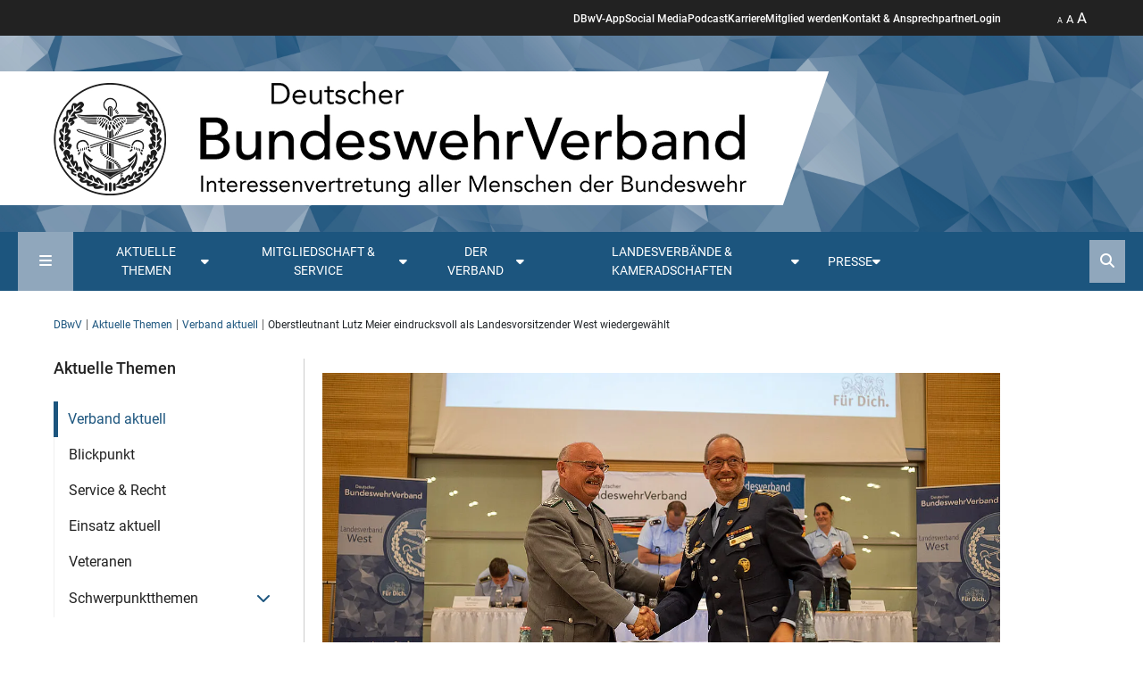

--- FILE ---
content_type: text/html; charset=utf-8
request_url: https://www.dbwv.de/aktuelle-themen/verband-aktuell/beitrag/oberstleutnant-lutz-meier-eindrucksvoll-als-landesvorsitzender-west-wiedergewaehlt
body_size: 23124
content:
<!DOCTYPE html>
<html lang="de">
<head>

<meta charset="utf-8">
<!-- 
	This website is powered by TYPO3 - inspiring people to share!
	TYPO3 is a free open source Content Management Framework initially created by Kasper Skaarhoj and licensed under GNU/GPL.
	TYPO3 is copyright 1998-2026 of Kasper Skaarhoj. Extensions are copyright of their respective owners.
	Information and contribution at https://typo3.org/
-->


<link rel="icon" href="/_assets/eb4312aadc6a39777c38e90cd097f275/Images/favicon.ico" type="image/vnd.microsoft.icon">

<meta http-equiv="x-ua-compatible" content="IE=edge">
<meta name="generator" content="TYPO3 CMS">
<meta name="viewport" content="width=device-width, initial-scale=1, minimum-scale=1">
<meta property="og:title" content="Oberstleutnant Lutz Meier eindrucksvoll als Landesvorsitzender West wiedergewählt">
<meta property="og:type" content="article">
<meta property="og:url" content="https://www.dbwv.de/aktuelle-themen/verband-aktuell/beitrag/oberstleutnant-lutz-meier-eindrucksvoll-als-landesvorsitzender-west-wiedergewaehlt">
<meta property="og:site_name" content="Deutscher BundeswehrVerband e. V.">
<meta property="og:locale" content="de_DE">
<meta name="twitter:card" content="summary">
<meta name="twitter:site" content="@dbwv">
<meta name="twitter:creator" content="@dbwv">

<link href="/_assets/vite/assets/dbwv-C7sk94dj.css?1765444259" rel="stylesheet" >
<link href="/_assets/vite/assets/main-Rw6ZLf1m.css?1765444259" rel="stylesheet" >
<link media="print" href="/_assets/vite/assets/print-UsyY1RvZ.css?1765444259" rel="stylesheet" >
<link rel="stylesheet" href="/typo3temp/assets/compressed/merged-40ce0890f6d3fb0db643ea7ea54d540b-c6c22423ba7105c891a3685c69e2fa7e.css.gz?1765444447" media="all">
<link href="/_assets/vite/assets/swiper-bundle-B_l4pjL9.css?1765444259" rel="stylesheet" >
<link media="all" href="/_assets/9bf999188554c80cf998670bee47d3cf/Css/fa6-transforms.min.css?1748899733" rel="stylesheet" >


<script src="//code.etracker.com/code/e.js" type="text/javascript" defer="defer" id="_etLoader" data-secure-code="NKxgB9" data-block-cookies="true" data-respect-dnt="true"></script>
<script type="module" async="async" src="/_assets/vite/assets/dbwv.entry-3r30CwuB.js?1765444259"></script>
<script type="module" src="/_assets/vite/assets/print.entry-7po5BR-q.js?1765444259"></script>


<link rel="alternate" type="application/rss+xml" title="RSS 2.0" href="/feed.rss" /><link rel="preload" as="style" href="https://www.dbwv.de/fileadmin/sg_cookie_optin/siteroot-1/cookieOptin.css?1678350939" media="all" crossorigin="anonymous">
<link rel="stylesheet" href="https://www.dbwv.de/fileadmin/sg_cookie_optin/siteroot-1/cookieOptin.css?1678350939" media="all" crossorigin="anonymous">

<link rel="canonical" href="https://www.dbwv.de/aktuelle-themen/verband-aktuell/beitrag/oberstleutnant-lutz-meier-eindrucksvoll-als-landesvorsitzender-west-wiedergewaehlt"/>
</head>
<body id="p178" class="page-178 pagelevel-3 language-0 backendlayout-page_for_news_detail layout-default">





<header class="header">
    <div class="sticky">
        <div class="d-flex justify-content-between header__head">
            <button class="mobilenavigation__button--open" title="Mobile Navigation öffnen" type="button"><i aria-hidden="true" class="fa-solid fa-bars"></i></button>
            <ul class="header__navigation d-none d-lg-flex">
    
        <li>
            <a href="/mitgliedschaft-service/die-dbwv-app" title="DBwV-App">DBwV-App</a>
        </li>
    
        <li>
            <a href="/social-media" title="Social Media">Social Media</a>
        </li>
    
        <li>
            <a href="/mitgliedschaft-service/podcast-des-dbwv" title="Podcast">Podcast</a>
        </li>
    
        <li>
            <a href="/der-verband/stellenangebote" title="Karriere">Karriere</a>
        </li>
    
        <li>
            <a href="/mitgliedschaft-service/fuer-alle/argumente-fuer-die-mitgliedschaft" title="Mitglied werden">Mitglied werden</a>
        </li>
    
        <li>
            <a href="/mitgliedschaft-service/fuer-alle/kontakt-ansprechpartner" title="Kontakt &amp; Ansprechpartner">Kontakt &amp; Ansprechpartner</a>
        </li>
    
        <li>
            <a href="https://community.dbwv.de" target="_blank" rel="noreferrer" title="Login">Login</a>
        </li>
    
</ul>

            <ul class="header__functions">
                <li>
                    <button class="zoom" type="button">
                        <span class="size1 active">A</span> <span class="size2">A</span> <span class="size3">A</span>
                    </button>
                </li>
            </ul>
        </div>
    </div>
    <div class="header__background">
        <picture class="header-background-image">
            <source media="(max-width: 768px)" srcset="/_assets/eb4312aadc6a39777c38e90cd097f275/Images/dbwv-header-camouflage-kachel.webp"/>
            <source media="(max-width: 1920px)" srcset="/_assets/eb4312aadc6a39777c38e90cd097f275/Images/dbwv-header-camouflage-kachel.webp"/>
            <img alt="header-background" src="/_assets/eb4312aadc6a39777c38e90cd097f275/Images/dbwv-header-camouflage-kachel.webp"/>
        </picture>
        <div class="container logo__container position-relative">
            <a aria-label="DBWV Startseite" class="logo__link" title="Deutscher Bundeswehr Verband e.V." href="/">
                <div class="logo__background"></div>
                <img alt="Deutscher Bundeswehr Verband e.V. Logo" src="/_assets/eb4312aadc6a39777c38e90cd097f275/Images/dbwv-logo-short.webp" width="868" height="150" />
            </a>
            
        </div>

    </div>
    <div class="mainnavigation">
    <div class="mainnavigation__frame">
        <button class="sitemap__button--open" title="Sitemap öffnen" type="button"><i aria-hidden="true" class="fa-solid fa-bars"></i></button>
        <nav>
            <ul class="mainnavigation__menu">
                
                    
                    <li class="topic-teaser dropdown-default">
                        <button id="dropdown-trigger-13" data-dropdown-target="#dropdown-13" type="button" class="dropdown-trigger d-flex flex-nowrap gap-1" title="Aktuelle Themen"><span>Aktuelle Themen </span><span><i class="fa-solid fa-caret-down"></i></span></button>
                        
    <div id="dropdown-13" class="dropdown">
        <div class="dropdown__inner">
            
                    <div class="row g-0 flex-nowrap">
                        <div class="contentlist__links col-3">
                            <ul class="dropdown__contentlist">
                                
                                    <li class="active" data-target="content-area-14">
                                        <a title="Verband aktuell" href="/aktuelle-themen/verband-aktuell">Verband aktuell</a>
                                    </li>
                                
                                    <li class="" data-target="content-area-15">
                                        <a title="Blickpunkt" href="/aktuelle-themen/blickpunkt">Blickpunkt</a>
                                    </li>
                                
                                    <li class="" data-target="content-area-18">
                                        <a title="Service &amp; Recht" href="/aktuelle-themen/service-recht">Service &amp; Recht</a>
                                    </li>
                                
                                    <li class="" data-target="content-area-19">
                                        <a title="Einsatz aktuell" href="/aktuelle-themen/einsatz-aktuell">Einsatz aktuell</a>
                                    </li>
                                
                                    <li class="" data-target="content-area-744">
                                        <a title="Veteranen" href="/aktuelle-themen/schwerpunktthemen/veteranen">Veteranen</a>
                                    </li>
                                
                                    <li class="" data-target="content-area-501">
                                        <a title="Schwerpunktthemen" href="/aktuelle-themen/schwerpunktthemen">Schwerpunktthemen</a>
                                    </li>
                                
                            </ul>
                        </div>
                        <div class="contentlist col-9">
                            
                                <div class="contentlist__area active" id="content-area-14">
                                    







<div
                class="frame frame-size-default frame-option-default frame-type-news_newsliststicky frame-layout-1 frame-space-before-none frame-space-after-none frame-option-none"
                id="c2275"><div class="frame-group-container"><div class="frame-group-inner"><div class="frame-container frame-container-default"><div class="frame-inner"><!--TYPO3SEARCH_end--><div class="row gx-4 news-in-navigation"><!--
	=====================
		Partials/List/ItemNavigation.html
--><div class="col-12 col-sm-3"><div class="sm-gl"><a title="DBwV für neues Artikelgesetz Militärische Sicherheit, fordert aber Nachbesserungen" href="/aktuelle-themen/verband-aktuell/beitrag/dbwv-fuer-neues-artikelgesetz-militaerische-sicherheit-fordert-aber-nachbesserungen"><div class="image_tags"><img alt="Die Befugnisse der Feldjäger werden mit dem neuen Gesetz erweitert, bleiben jedoch nach Ansicht des Verbandes hinter dem Erforderlichen zurück. Archivfoto: DBwV/Yann Bombeke" loading="lazy" src="/fileadmin/_processed_/2/8/csm_1Y7A1632_4eda88fd98.jpg" width="480" height="360" /></div><div class="date mt-1"><i class="fa-regular fa-clock me-1"></i>14.11.2025</div><p>DBwV für neues Artikelgesetz Militärische Sicherheit, fordert aber Nachbesserungen</p></a></div></div><!--
	=====================
		Partials/List/ItemNavigation.html
--><div class="col-12 col-sm-3"><div class="sm-gl"><a title="Mannschaften, eine Dienstgradgruppe vor großen Aufgaben" href="/aktuelle-themen/verband-aktuell/beitrag/mannschaften-eine-dienstgradgruppe-vor-grossen-aufgaben"><div class="image_tags"><img alt="Rund 40 Soldatinnen und Soldaten trafen sich zur Mannschaftstagung auf Einladung des DBwV in Berlin. Foto: DBwV/Yann Bombeke" loading="lazy" src="/fileadmin/_processed_/c/0/csm_1Y7A6259_1920_ee2fbf887a.jpg" width="480" height="360" /></div><div class="date mt-1"><i class="fa-regular fa-clock me-1"></i>24.10.2025</div><p>Mannschaften, eine Dienstgradgruppe vor großen Aufgaben</p></a></div></div><!--
	=====================
		Partials/List/ItemNavigation.html
--><div class="col-12 col-sm-3"><div class="sm-gl"><a title="„So einen Aufwuchs hat es seit 1955 nicht gegeben“" href="/aktuelle-themen/verband-aktuell/beitrag/so-einen-aufwuchs-hat-es-seit-1955-nicht-gegeben"><div class="image_tags"><img alt="Oberstleutnant i.G. Dr. Detlef Buch, Vorsitzender des Fachbereichs Haushalt, Besoldung und Laufbahnrecht im DBwV-Bundesvorstand, führte durch die S1-Tagung in Königswinter bei Bonn. Rechts im Hintergrund: Oberst i.G. Marcus Buß, BMVg P II 1." loading="lazy" src="/fileadmin/_processed_/c/0/csm_Buch_Bu%C3%9F_1Y7A5168_1920_cafdc98447.jpg" width="480" height="360" /></div><div class="date mt-1"><i class="fa-regular fa-clock me-1"></i>24.10.2025</div><p>„So einen Aufwuchs hat es seit 1955 nicht gegeben“</p></a></div></div><!--
	=====================
		Partials/List/ItemNavigation.html
--><div class="col-12 col-sm-3"><div class="sm-gl"><a title="Antrittsbesuch bei L92" href="/aktuelle-themen/verband-aktuell/beitrag/antrittsbesuch-bei-l92"><div class="image_tags"><img loading="lazy" src="/fileadmin/_processed_/d/7/csm_MB_in_Munster_30835672bf.jpg" width="480" height="360" alt="" /></div><div class="date mt-1"><i class="fa-regular fa-clock me-1"></i>15.10.2025</div><p>Antrittsbesuch bei L92</p></a></div></div></div><!--TYPO3SEARCH_begin--></div></div></div></div></div>


                                </div>
                            
                                <div class="contentlist__area" id="content-area-15">
                                    







<div
                class="frame frame-size-default frame-option-default frame-type-news_newsliststicky frame-layout-1 frame-space-before-none frame-space-after-none frame-option-none"
                id="c2277"><div class="frame-group-container"><div class="frame-group-inner"><div class="frame-container frame-container-default"><div class="frame-inner"><!--TYPO3SEARCH_end--><div class="row gx-4 news-in-navigation"><!--
	=====================
		Partials/List/ItemNavigation.html
--><div class="col-12 col-sm-3"><div class="sm-gl"><a title="Verdiente Preisträger aus „Bundeswehr und Gesellschaft“" href="/aktuelle-themen/blickpunkt/beitrag/verdiente-preistraeger-aus-bundeswehr-und-gesellschaft"><div class="image_tags"><img alt="Preis „Bundeswehr und Gesellschaft“: Verteidigungsminister Boris Pistorius (rechts, SPD) zeichnete die Stadt Düsseldorf, den Förderverein Militärhistorisches Museum der Bundeswehr, den Marinechor „Blaue Jungs aus Bremerhaven“ und Sigrid Kuhlmann aus. Foto: Bundeswehr/Tom Twardy" loading="lazy" src="/fileadmin/_processed_/f/4/csm_Bundeswehr_und_Gesellschaft_c134bbe9f0.jpg" width="480" height="360" /></div><div class="date mt-1"><i class="fa-regular fa-clock me-1"></i>13.01.2026</div><p>Verdiente Preisträger aus „Bundeswehr und Gesellschaft“</p></a></div></div><!--
	=====================
		Partials/List/ItemNavigation.html
--><div class="col-12 col-sm-3"><div class="sm-gl"><a title="Wie der DBwV half, Frauen alle Wege in die Bundeswehr zu öffnen" href="/aktuelle-themen/blickpunkt/beitrag/wie-der-dbwv-half-frauen-alle-wege-in-die-bundeswehr-zu-oeffnen"><div class="image_tags"><img alt="Die Entscheidung des Europäischen Gerichtshofs im Fall Tanja Kreil zog ein großes Medieninteresse auf sich. Foto: actionpress" loading="lazy" src="/fileadmin/_processed_/c/e/csm_action_press-10599689-HighRes_5df23cd108.jpg" width="480" height="360" /></div><div class="date mt-1"><i class="fa-regular fa-clock me-1"></i>11.01.2026</div><p>Wie der DBwV half, Frauen alle Wege in die Bundeswehr zu öffnen</p></a></div></div><!--
	=====================
		Partials/List/ItemNavigation.html
--><div class="col-12 col-sm-3"><div class="sm-gl"><a title="Hat der Vorkrieg schon begonnen?" href="/aktuelle-themen/blickpunkt/beitrag/hat-der-vorkrieg-schon-begonnen"><div class="image_tags"><img alt="Die USA rücken weiter von Europa ab: Warnende Worte von NATO-Generalsekretär Mark Rutte bei der Veranstaltungsreihe „Münchner Sicherheitskonferenz in Berlin“ im Dezember in der Bayerischen Landesvertretung. Nachdenklich: Der deutsche Außenminister Johann Wadephul. Foto: Picture-Alliance/dts-Agentur" loading="lazy" src="/fileadmin/_processed_/4/5/csm_Wadephul_Rutte_neu_d4b8d90458.png" width="480" height="360" /></div><div class="date mt-1"><i class="fa-regular fa-clock me-1"></i>10.01.2026</div><p>Hat der Vorkrieg schon begonnen?</p></a></div></div><!--
	=====================
		Partials/List/ItemNavigation.html
--><div class="col-12 col-sm-3"><div class="sm-gl"><a title="Jahresrückblick Dezember – Bundestag beschließt neuen Wehrdienst" href="/aktuelle-themen/blickpunkt/beitrag/jahresrueckblick-dezember-bundestag-beschliesst-neuen-wehrdienst"><div class="image_tags"><img alt="Für Verteidigungsminister Boris Pistorius (SPD) kann auch eine Bedarfswehrpflicht Thema werden, wenn die Freiwilligkeit, auf der das Wehrdienst-Modernisierungsgesetz basiert, nicht ausreicht. Foto: picture alliance/dpa/Christoph Gateau " loading="lazy" src="/fileadmin/_processed_/e/4/csm_WD_Pistorius_1920_562332236_ed1b91e6e6.jpg" width="480" height="360" /></div><div class="date mt-1"><i class="fa-regular fa-clock me-1"></i>30.12.2025</div><p>Jahresrückblick Dezember – Bundestag beschließt neuen Wehrdienst</p></a></div></div></div><!--TYPO3SEARCH_begin--></div></div></div></div></div>


                                </div>
                            
                                <div class="contentlist__area" id="content-area-18">
                                    







<div
                class="frame frame-size-default frame-option-default frame-type-news_newsliststicky frame-layout-1 frame-space-before-none frame-space-after-none frame-option-none"
                id="c2278"><div class="frame-group-container"><div class="frame-group-inner"><div class="frame-container frame-container-default"><div class="frame-inner"><!--TYPO3SEARCH_end--><div class="row gx-4 news-in-navigation"><!--
	=====================
		Partials/List/ItemNavigation.html
--><div class="col-12 col-sm-3"><div class="sm-gl"><a title="Panzerbrigade 45: Einsatzversorgung in Litauen gesichert" href="/aktuelle-themen/service-recht/beitrag/panzerbrigade-45-einsatzversorgung-in-litauen-gesichert"><div class="image_tags"><img alt="Im Falle einer gesundheitlichen Schädigung durch eine Krankheit oder einen Unfall, welche in Ausübung oder infolge ihres militärischen Dienstes entstanden sind, sind die Soldatinnen und Soldaten der Litauen-Brigade über die Einsatzversorgung abgesichert. Foto: Bundeswehr/Mario Bähr" loading="lazy" src="/fileadmin/_processed_/0/7/csm_Litauen_Einsatzversorgung_9ed1cce62b.jpg" width="480" height="360" /></div><div class="date mt-1"><i class="fa-regular fa-clock me-1"></i>29.10.2025</div><p>Panzerbrigade 45: Einsatzversorgung in Litauen gesichert</p></a></div></div><!--
	=====================
		Partials/List/ItemNavigation.html
--><div class="col-12 col-sm-3"><div class="sm-gl"><a title="Verbandserfolg: Ehepartnerzuschlag für ins Ausland mitreisende Ehegatten durchgesetzt" href="/aktuelle-themen/service-recht/beitrag/verbandserfolg-ehepartnerzuschlag-fuer-ins-ausland-mitreisende-ehegatten-durchgesetzt"><div class="image_tags"><img alt="Die neue Regelung gilt für alle Bundeswehrangehörigen, die Rahmen einer allgemeinen Auslandsverwendung in einer Dienststelle des BMVg im Ausland tätig sind -also auch für die Soldatinnen und Soldaten der im Aufbau befindlichen Panzerbrigade 45 in Litauen. Foto: Bundeswehr/Mario Bähr" loading="lazy" src="/fileadmin/_processed_/9/0/csm_54539209991_115d270077_o_1d6b3d242c.jpg" width="480" height="360" /></div><div class="date mt-1"><i class="fa-regular fa-clock me-1"></i>10.09.2025</div><p>Verbandserfolg: Ehepartnerzuschlag für ins Ausland mitreisende Ehegatten durchgesetzt</p></a></div></div><!--
	=====================
		Partials/List/ItemNavigation.html
--><div class="col-12 col-sm-3"><div class="sm-gl"><a title="Zeitsoldaten als Fachkräfte gefragt" href="/aktuelle-themen/service-recht/beitrag/zeitsoldaten-als-fachkraefte-gefragt"><div class="image_tags"><img alt="Diverse Aussteller präsentierten ihre Angebote bei der Job- und Bildungsmesse in Rostock. Foto: DBwV" loading="lazy" src="/fileadmin/_processed_/3/7/csm_IMG_20250619_101242399_ad34aeafb6.jpg" width="480" height="360" /></div><div class="date mt-1"><i class="fa-regular fa-clock me-1"></i>13.08.2025</div><p>Zeitsoldaten als Fachkräfte gefragt</p></a></div></div><!--
	=====================
		Partials/List/ItemNavigation.html
--><div class="col-12 col-sm-3"><div class="sm-gl"><a title="Berufsinformationsmesse in Burg" href="/aktuelle-themen/service-recht/beitrag/berufsinformationsmesse-in-burg"><div class="image_tags"><img alt="Aufgrund eines Fehlalarms musste die Berufsinformationsmesse kurz in den Außenbereich verlegt werden. Foto: BFD Magdeburg" loading="lazy" src="/fileadmin/_processed_/8/5/csm_Messe_Burg_d1f798b491.jpg" width="480" height="360" /></div><div class="date mt-1"><i class="fa-regular fa-clock me-1"></i>13.08.2025</div><p>Berufsinformationsmesse in Burg</p></a></div></div></div><!--TYPO3SEARCH_begin--></div></div></div></div></div>


                                </div>
                            
                                <div class="contentlist__area" id="content-area-19">
                                    







<div
                class="frame frame-size-default frame-option-default frame-type-news_newsliststicky frame-layout-1 frame-space-before-none frame-space-after-none frame-option-none"
                id="c2279"><div class="frame-group-container"><div class="frame-group-inner"><div class="frame-container frame-container-default"><div class="frame-inner"><!--TYPO3SEARCH_end--><div class="row gx-4 news-in-navigation"><!--
	=====================
		Partials/List/ItemNavigation.html
--><div class="col-12 col-sm-3"><div class="sm-gl"><a title="Weihnachtszeit im Libanon und in Litauen" href="/aktuelle-themen/einsatz-aktuell/beitrag/weihnachtszeit-im-libanon-und-in-litauen"><div class="image_tags"><img alt="Weihnachtsgrüße aus dem Libanon sendeten die deutschen Soldatinnen und Soldaten der UNIFIL-Mission und bedankten sich für die Weihnachtsgeschenke des DBwV. Foto: DBwV" loading="lazy" src="/fileadmin/_processed_/6/2/csm_Unifil_6cf8509011.jpg" width="480" height="360" /></div><div class="date mt-1"><i class="fa-regular fa-clock me-1"></i>05.01.2026</div><p>Weihnachtszeit im Libanon und in Litauen</p></a></div></div><!--
	=====================
		Partials/List/ItemNavigation.html
--><div class="col-12 col-sm-3"><div class="sm-gl"><a title="Bundestag verlängert EU- und Nato-Mission im Mittelmeer" href="/aktuelle-themen/einsatz-aktuell/beitrag/bundestag-verlaengert-eu-und-nato-mission-im-mittelmeer"><div class="image_tags"><img alt="Bundeswehrsoldaten auf der Schiffsbrücke bei der Überwachung des Seeraums. Foto: Bundeswehr/Tom Twardy" loading="lazy" src="/fileadmin/_processed_/d/9/csm_25697252365_0edcf94a8b_o_21c66f8cb6.jpg" width="480" height="360" /></div><div class="date mt-1"><i class="fa-regular fa-clock me-1"></i>14.11.2025</div><p>Bundestag verlängert EU- und Nato-Mission im Mittelmeer</p></a></div></div><!--
	=====================
		Partials/List/ItemNavigation.html
--><div class="col-12 col-sm-3"><div class="sm-gl"><a title="Bundestag berät über vier Auslandseinsätze" href="/aktuelle-themen/einsatz-aktuell/beitrag/bundestag-beraet-ueber-vier-auslandseinsaetze"><div class="image_tags"><img alt="Die Fregatte Hessen war im Rahmen des Einsatzes EUNAVFOR ASPIDES im Mittelmeer unterwegs. Über drei weitere Auslandseinsätze haben die Abgeordneten des Bundestages diese Woche beraten. picture alliance/dpa/Hauke-Christian Dittrich" loading="lazy" src="/fileadmin/_processed_/b/9/csm_119205389_29e20439ef.jpg" width="480" height="360" /></div><div class="date mt-1"><i class="fa-regular fa-clock me-1"></i>17.10.2025</div><p>Bundestag berät über vier Auslandseinsätze</p></a></div></div><!--
	=====================
		Partials/List/ItemNavigation.html
--><div class="col-12 col-sm-3"><div class="sm-gl"><a title="UNMISS und EU NAVFOR Aspides sollen bis 2026 verlängert werden " href="/aktuelle-themen/einsatz-aktuell/beitrag/unmiss-und-eu-navfor-aspides-sollen-bis-2026-verlaengert-werden"><div class="image_tags"><img loading="lazy" src="/fileadmin/_processed_/c/3/csm_UNMISS_1c5b1954a3.jpg" width="480" height="360" alt="" /></div><div class="date mt-1"><i class="fa-regular fa-clock me-1"></i>11.09.2025</div><p>UNMISS und EU NAVFOR Aspides sollen bis 2026 verlängert werden </p></a></div></div></div><!--TYPO3SEARCH_begin--></div></div></div></div></div>


                                </div>
                            
                                <div class="contentlist__area" id="content-area-744">
                                    







<div
                class="frame frame-size-default frame-option-default frame-type-news_newsliststicky frame-layout-1 frame-space-before-none frame-space-after-none frame-option-none"
                id="c11558"><div class="frame-group-container"><div class="frame-group-inner"><div class="frame-container frame-container-default"><div class="frame-inner"><!--TYPO3SEARCH_end--><div class="row gx-4 news-in-navigation"><!--
	=====================
		Partials/List/ItemNavigation.html
--><div class="col-12 col-sm-3"><div class="sm-gl"><a title="4./AufklBtl 13 sammelt 4.345 Euro für den „Marsch zum Gedenken“" href="/aktuelle-themen/schwerpunktthemen/veteranen/beitrag/4-aufklbtl-13-sammelt-4345-euro-fuer-den-marsch-zum-gedenken"><div class="image_tags"><img alt="Über 4000 Euro sammelte die 4. Kompanie des Aufklärungsbataillons 13 für den „Marsch zum Gedenken&quot;: Stabsfeldwebel Matz ( Organisationsteam MzG, von links), Oberstabsfeldwebel Oetting (Spieß MzG), Hauptfeldwebel Schmidt (Organisationsteam MzG), Oberstabsgefreiter Hellmann (kniend, MBF Soldat 4./13), Stabsfeldwebel Brodmann (StDstBearbSK 4./13) und OStFw Oberstabsfeldwebel Kowalski (KpFw 4./13). Foto: Jörg Kowalski" loading="lazy" src="/fileadmin/user_upload/Check%C3%BCbergabe.jpg" width="1600" height="1310" /></div><div class="date mt-1"><i class="fa-regular fa-clock me-1"></i>06.01.2026</div><p>4./AufklBtl 13 sammelt 4.345 Euro für den „Marsch zum Gedenken“</p></a></div></div><!--
	=====================
		Partials/List/ItemNavigation.html
--><div class="col-12 col-sm-3"><div class="sm-gl"><a title="#DerLeereStuhl – Ein freier Platz für gelebte Veteranenkultur" href="/aktuelle-themen/schwerpunktthemen/veteranen/beitrag/derleerestuhl-ein-freier-platz-fuer-gelebte-veteranenkultur"><div class="image_tags"><img alt="Im Rahmen der Initiative #DerLeereStuhl lassen jedes Jahr zu Weihnachten Familien einen Platz an ihren Tafeln frei, um so an Gefallene der Bundeswehr zu denken und Solidarität mit Einsatzveteranen und Hinterbliebenen zu demonstrieren. Foto. pixabay" loading="lazy" src="/fileadmin/_processed_/1/e/csm_DerLeereStuhl25_e2e6cc2917.jpg" width="480" height="360" /></div><div class="date mt-1"><i class="fa-regular fa-clock me-1"></i>17.12.2025</div><p>#DerLeereStuhl – Ein freier Platz für gelebte Veteranenkultur</p></a></div></div><!--
	=====================
		Partials/List/ItemNavigation.html
--><div class="col-12 col-sm-3"><div class="sm-gl"><a title="Impulsvorträge der Veteranentagung jetzt auf YouTube!" href="/aktuelle-themen/schwerpunktthemen/veteranen/beitrag/impulsvortraege-der-veteranentagung-jetzt-auf-youtube"><div class="image_tags"><img alt="Auch das ist ein Zeichen der Wertschätzung: Die Veteraninnen und Veteranen der Parlamentsarmee Bundeswehr wurden zur Tagung in den Bundestag eingeladen. Foto: DBwV/Sarina Flachsmeier" loading="lazy" src="/fileadmin/_processed_/0/7/csm_IMG_5278_e75f338449.jpg" width="480" height="360" /></div><div class="date mt-1"><i class="fa-regular fa-clock me-1"></i>08.12.2025</div><p>Impulsvorträge der Veteranentagung jetzt auf YouTube!</p></a></div></div><!--
	=====================
		Partials/List/ItemNavigation.html
--><div class="col-12 col-sm-3"><div class="sm-gl"><a title="Ein starkes Signal für die Veteranenbewegung" href="/aktuelle-themen/schwerpunktthemen/veteranen/beitrag/ein-starkes-signal-fuer-die-veteranenbewegung"><div class="image_tags"><img loading="lazy" src="/fileadmin/user_upload/Mediabilder/DBwV_Info_Portal/Veteranen/2025/Bohnert_Sieger_Meissner_1920.jpg" width="1920" height="1080" alt="" /></div><div class="date mt-1"><i class="fa-regular fa-clock me-1"></i>04.12.2025</div><p>Ein starkes Signal für die Veteranenbewegung</p></a></div></div></div><!--TYPO3SEARCH_begin--></div></div></div></div></div>


                                </div>
                            
                                <div class="contentlist__area" id="content-area-501">
                                    







<div
                class="frame frame-size-default frame-option-default frame-type-news_newsliststicky frame-layout-1 frame-space-before-none frame-space-after-none frame-option-none"
                id="c5128"><div class="frame-group-container"><div class="frame-group-inner"><div class="frame-container frame-container-default"><div class="frame-inner"><!--TYPO3SEARCH_end--><div class="row gx-4 news-in-navigation"><!--
	=====================
		Partials/List/ItemNavigation.html
--><div class="col-12 col-sm-3"><div class="sm-gl"><a title="Resolution der 22. Hauptversammlung: DBwV fordert ein Artikelgesetz Aufwuchs und die Einführung einer Wehrpflicht" href="/aktuelle-themen/schwerpunktthemen/hauptversammlung-2025/hv-aktuell/beitrag/resolution-der-22-hauptversammlung-dbwv-fordert-ein-artikelgesetz-aufwuchs-und-die-einfuehrung-einer-wehrpflicht"><div class="image_tags"><img alt="Die Delegierten haben zum Abschluss der 22.Hauptversammlung des DBwV eine Resolution beschlossen, in der konsequentes Handeln von der Politik gefordert wird. Foto: DBwV/Yann Bombeke" loading="lazy" src="/fileadmin/_processed_/c/5/csm_Resolution_1920_1Y7A7029_92c179fdac.jpg" width="480" height="360" /></div><div class="date mt-1"><i class="fa-regular fa-clock me-1"></i>21.11.2025</div><p>Resolution der 22. Hauptversammlung: DBwV fordert ein Artikelgesetz Aufwuchs und die Einführung einer Wehrpflicht</p></a></div></div><!--
	=====================
		Partials/List/ItemNavigation.html
--><div class="col-12 col-sm-3"><div class="sm-gl"><a title="Europa und Ehrungen stehen im Mittelpunkt" href="/aktuelle-themen/schwerpunktthemen/hauptversammlung-2025/hv-aktuell/beitrag/europa-und-ehrungen-stehen-im-mittelpunkt"><div class="image_tags"><img alt="In Würdigung ihrer Verdienste ernannte Oberst André Wüstner (2.v.r.) die verdienten Mandatsträger (v.l.n.r.) Hauptmann a.D./Stabshauptmann d.R. Ernst Wendland, Stabsfeldwebel a.D Hans-Jürgen Kuschal, Oberstabsbootsmann a.D. Roy Meinhard, Fregattenkapitän Marco Thiele, Klaus-Hermann Scharf und Oberstabsfeldwebel Stefan Sprengers zu Ehrenmitgliedern des Verbandes. Foto: DBwV/Yann Bombeke" loading="lazy" src="/fileadmin/_processed_/1/f/csm_Ehrungen_Ehrenmitglieder_1Y7A8635_33d67e9c6b.jpg" width="480" height="360" /></div><div class="date mt-1"><i class="fa-regular fa-clock me-1"></i>20.11.2025</div><p>Europa und Ehrungen stehen im Mittelpunkt</p></a></div></div><!--
	=====================
		Partials/List/ItemNavigation.html
--><div class="col-12 col-sm-3"><div class="sm-gl"><a title="Die 22. Hauptversammlung: Das sagen die Delegierten" href="/aktuelle-themen/schwerpunktthemen/hauptversammlung-2025/hv-aktuell/beitrag/stimmen-der-delegierten"><div class="image_tags"><img alt="Die fast 400 Delegierten der 22. Hauptversammlung stimmten unter anderem über zahlreiche Anträge ab und wählten einen neuen Bundesvorstand. Foto: DBwV/Yann Bombeke" loading="lazy" src="/fileadmin/_processed_/6/d/csm_Tag3_HV2025_469fcf9db4.png" width="480" height="360" /></div><div class="date mt-1"><i class="fa-regular fa-clock me-1"></i>20.11.2025</div><p>Die 22. Hauptversammlung: Das sagen die Delegierten</p></a></div></div><!--
	=====================
		Partials/List/ItemNavigation.html
--><div class="col-12 col-sm-3"><div class="sm-gl"><a title="Überwältigende Mehrheit für Oberst André Wüstner" href="/aktuelle-themen/schwerpunktthemen/hauptversammlung-2025/hv-aktuell/beitrag/ueberwaeltigende-mehrheit-fuer-oberst-andre-wuestner-1"><div class="image_tags"><img alt="Mit 92 Prozent wählten die Delegierten der 22. Hauptversammlung Oberst André Wüstner erneut zum Bundesvorsitzenden. Foto: DBwV/Yann Bombeke " loading="lazy" src="/fileadmin/_processed_/d/b/csm_1Y7A7274_111a99a2e8.jpg" width="480" height="360" /></div><div class="date mt-1"><i class="fa-regular fa-clock me-1"></i>19.11.2025</div><p>Überwältigende Mehrheit für Oberst André Wüstner</p></a></div></div></div><!--TYPO3SEARCH_begin--></div></div></div></div></div>


                                </div>
                            
                        </div>
                    </div>
                

        </div>

                    </li>
                
                    
                    <li class="has_dropdown dropdown-default">
                        <button id="dropdown-trigger-21" data-dropdown-target="#dropdown-21" type="button" class="dropdown-trigger d-flex flex-nowrap gap-1" title="Mitgliedschaft &amp; Service"><span>Mitgliedschaft &amp; Service </span><span><i class="fa-solid fa-caret-down"></i></span></button>
                        
    <div id="dropdown-21" class="dropdown">
        <div class="dropdown__inner">
            
                    <div class="row">
                        
                                
                                    <ul class="col dropdown__firstlevel">
                                        <li>
                                            <a title="Für alle" href="/mitgliedschaft-service/fuer-alle">Für alle</a>
                                            
                                                <ul class="dropdown__secoundlevel">
                                                    
                                                        <li>
                                                            <a title="Argumente &amp; Leistungen für die Mitgliedschaft" href="/mitgliedschaft-service/fuer-alle/argumente-fuer-die-mitgliedschaft">Argumente & Leistungen für die Mitgliedschaft</a>
                                                        </li>
                                                    
                                                        <li>
                                                            <a title="FAQ Service Center" href="/mitgliedschaft-service/fuer-alle/faq-service-center">FAQ Service Center</a>
                                                        </li>
                                                    
                                                        <li>
                                                            <a title="Mitgliedsbeitrag" href="/mitgliedschaft-service/fuer-alle/mitgliedsbeitrag">Mitgliedsbeitrag</a>
                                                        </li>
                                                    
                                                        <li>
                                                            <a title="Mitglied werden" href="/mitgliedschaft-service/fuer-alle/mitglied-werden">Mitglied werden</a>
                                                        </li>
                                                    
                                                        <li>
                                                            <a title="Mitglieder werben Mitglieder" href="/mitgliedschaft-service/fuer-alle/mitglieder-werben-mitglieder">Mitglieder werben Mitglieder</a>
                                                        </li>
                                                    
                                                        <li>
                                                            <a title="Aktuelles &amp; Service" href="/mitgliedschaft-service/fuer-alle/aktuelles-service">Aktuelles & Service</a>
                                                        </li>
                                                    
                                                        <li>
                                                            <a title="Veranstaltungen für SaZ" href="/mitgliedschaft-service/fuer-alle/veranstaltungen-fuer-saz">Veranstaltungen für SaZ</a>
                                                        </li>
                                                    
                                                        <li>
                                                            <a title="Kontakt &amp; Ansprechpartner" href="/mitgliedschaft-service/fuer-alle/kontakt-ansprechpartner">Kontakt & Ansprechpartner</a>
                                                        </li>
                                                    
                                                </ul>
                                            
                                        </li>
                                    </ul>
                                
                                    <ul class="col dropdown__firstlevel">
                                        <li>
                                            <a title="Für Zivilbeschäftigte" href="/mitgliedschaft-service/fuer-zivilbeschaeftigte/leistungen">Für Zivilbeschäftigte</a>
                                            
                                                <ul class="dropdown__secoundlevel">
                                                    
                                                        <li>
                                                            <a title="Leistungen" href="/mitgliedschaft-service/fuer-zivilbeschaeftigte/leistungen">Leistungen</a>
                                                        </li>
                                                    
                                                        <li>
                                                            <a title="Ansprechpartner" href="/mitgliedschaft-service/fuer-zivilbeschaeftigte/ansprechpartner">Ansprechpartner</a>
                                                        </li>
                                                    
                                                        <li>
                                                            <a title="Aktuelles &amp; Service" href="/mitgliedschaft-service/fuer-zivilbeschaeftigte/aktuelles-service">Aktuelles & Service</a>
                                                        </li>
                                                    
                                                </ul>
                                            
                                        </li>
                                    </ul>
                                
                                    <ul class="col dropdown__firstlevel">
                                        <li>
                                            <a title="Für Ehemalige, Reservisten und Hinterbliebene" href="/mitgliedschaft-service/fuer-ehemalige-reservisten-und-hinterbliebene/leistungen">Für Ehemalige, Reservisten und Hinterbliebene</a>
                                            
                                                <ul class="dropdown__secoundlevel">
                                                    
                                                        <li>
                                                            <a title="Leistungen" href="/mitgliedschaft-service/fuer-ehemalige-reservisten-und-hinterbliebene/leistungen">Leistungen</a>
                                                        </li>
                                                    
                                                        <li>
                                                            <a title="Broschüre: Nach der Dienstzeit" href="/mitgliedschaft-service/fuer-ehemalige-reservisten-und-hinterbliebene/broschuere-nach-der-dienstzeit">Broschüre: Nach der Dienstzeit</a>
                                                        </li>
                                                    
                                                        <li>
                                                            <a title="Ansprechpartner" href="/mitgliedschaft-service/fuer-ehemalige-reservisten-und-hinterbliebene/ansprechpartner">Ansprechpartner</a>
                                                        </li>
                                                    
                                                        <li>
                                                            <a title="Aktuelles &amp; Service" href="/mitgliedschaft-service/fuer-ehemalige-reservisten-und-hinterbliebene/aktuelles-service">Aktuelles & Service</a>
                                                        </li>
                                                    
                                                        <li>
                                                            <a title="Informationen zur Beihilfe" href="/mitgliedschaft-service/fuer-ehemalige-reservisten-und-hinterbliebene/informationen-zur-beihilfe">Informationen zur Beihilfe</a>
                                                        </li>
                                                    
                                                </ul>
                                            
                                        </li>
                                    </ul>
                                
                                    <ul class="col dropdown__firstlevel">
                                        <li>
                                            <a title="Beteiligungsrechte" href="/mitgliedschaft-service/fuer-alle/beteiligungsrechte/aktuelles-aus-dem-fachbereich">Beteiligungsrechte</a>
                                            
                                                <ul class="dropdown__secoundlevel">
                                                    
                                                        <li>
                                                            <a title="Aktuelles aus dem Fachbereich" href="/mitgliedschaft-service/fuer-alle/beteiligungsrechte/aktuelles-aus-dem-fachbereich">Aktuelles aus dem Fachbereich</a>
                                                        </li>
                                                    
                                                        <li>
                                                            <a title="Rund um die Gleichstellung" href="/mitgliedschaft-service/fuer-alle/beteiligungsrechte/rund-um-die-gleichstellung">Rund um die Gleichstellung</a>
                                                        </li>
                                                    
                                                        <li>
                                                            <a title="Wahlen" href="/mitgliedschaft-service/fuer-alle/beteiligungsrechte/wahlen">Wahlen</a>
                                                        </li>
                                                    
                                                        <li>
                                                            <a title="Farbe bekennen" href="/mitgliedschaft-service/fuer-alle/beteiligungsrechte/farbe-bekennen">Farbe bekennen</a>
                                                        </li>
                                                    
                                                        <li>
                                                            <a title="Ansprechpartner" href="/mitgliedschaft-service/fuer-alle/beteiligungsrechte/ansprechpartner">Ansprechpartner</a>
                                                        </li>
                                                    
                                                </ul>
                                            
                                        </li>
                                    </ul>
                                
                                    <ul class="col dropdown__firstlevel">
                                        <li>
                                            <a title="Weitere Themen" href="/mitgliedschaft-service/rechte-menuespalte-anfang">Weitere Themen</a>
                                            
                                                <ul class="dropdown__secoundlevel">
                                                    
                                                        <li>
                                                            <a title="Der DBwV in Einsätzen und Missionen" href="/mitgliedschaft-service/der-dbwv-im-einsatz/der-einsatzverband">Der DBwV in Einsätzen und Missionen</a>
                                                        </li>
                                                    
                                                        <li>
                                                            <a title="Verbandsmagazin&lt;br/&gt;DIE BUNDESWEHR" href="/mitgliedschaft-service/verbandsmagazindie-bundeswehr">Verbandsmagazin<br/>DIE BUNDESWEHR</a>
                                                        </li>
                                                    
                                                        <li>
                                                            <a title="Kampagnen und Broschüren" href="/mitgliedschaft-service/kampagnen-und-broschueren">Kampagnen und Broschüren</a>
                                                        </li>
                                                    
                                                        <li>
                                                            <a title="Die DBwV-App" href="/mitgliedschaft-service/die-dbwv-app">Die DBwV-App</a>
                                                        </li>
                                                    
                                                        <li>
                                                            <a title="Beihilfe" href="/mitgliedschaft-service/beihilfe">Beihilfe</a>
                                                        </li>
                                                    
                                                        <li>
                                                            <a title="Versichertenentlastungsgesetz" href="/mitgliedschaft-service/versichertenentlastungsgesetz">Versichertenentlastungsgesetz</a>
                                                        </li>
                                                    
                                                        <li>
                                                            <a title="Podcast des DBwV" href="/mitgliedschaft-service/podcast-des-dbwv">Podcast des DBwV</a>
                                                        </li>
                                                    
                                                </ul>
                                            
                                        </li>
                                    </ul>
                                
                            
                    </div>
                

        </div>

                    </li>
                
                    
                    <li class="has_dropdown dropdown-default">
                        <button id="dropdown-trigger-38" data-dropdown-target="#dropdown-38" type="button" class="dropdown-trigger d-flex flex-nowrap gap-1" title="Der Verband"><span>Der Verband </span><span><i class="fa-solid fa-caret-down"></i></span></button>
                        
    <div id="dropdown-38" class="dropdown">
        <div class="dropdown__inner">
            
                    <div class="row">
                        
                                
                                    <ul class="col dropdown__firstlevel">
                                        <li>
                                            <a title="Grundsätze der Verbandsarbeit" href="/der-verband/grundsaetze-der-verbandsarbeit">Grundsätze der Verbandsarbeit</a>
                                            
                                                <ul class="dropdown__secoundlevel">
                                                    
                                                        <li>
                                                            <a title="Selbstverständnis des DBwV" href="/der-verband/grundsaetze-der-verbandsarbeit/selbstverstaendnis-des-dbwv">Selbstverständnis des DBwV</a>
                                                        </li>
                                                    
                                                        <li>
                                                            <a title="Missionen des DBwV" href="/der-verband/grundsaetze-der-verbandsarbeit/sicherheits-verteidigungspolitik">Missionen des DBwV</a>
                                                        </li>
                                                    
                                                        <li>
                                                            <a title="Interner Umgang im DBwV" href="/der-verband/grundsaetze-der-verbandsarbeit/bundeswehr-gesellschaft">Interner Umgang im DBwV</a>
                                                        </li>
                                                    
                                                </ul>
                                            
                                        </li>
                                    </ul>
                                
                                    <ul class="col dropdown__firstlevel">
                                        <li>
                                            <a title="Struktur &amp; Organisation" href="/der-verband/struktur-organisation">Struktur & Organisation</a>
                                            
                                                <ul class="dropdown__secoundlevel">
                                                    
                                                        <li>
                                                            <a title="Vorstand" href="/der-verband/struktur-organisation/vorstand">Vorstand</a>
                                                        </li>
                                                    
                                                        <li>
                                                            <a title="Gremien" href="/der-verband/struktur-organisation/gremien">Gremien</a>
                                                        </li>
                                                    
                                                        <li>
                                                            <a title="Bundesgeschäftsstelle" href="/der-verband/struktur-organisation/bundesgeschaeftsstelle">Bundesgeschäftsstelle</a>
                                                        </li>
                                                    
                                                        <li>
                                                            <a title="Satzung" href="/der-verband/struktur-organisation/satzung">Satzung</a>
                                                        </li>
                                                    
                                                        <li>
                                                            <a title="Rechtsschutzordnung" href="/der-verband/struktur-organisation/rechtsschutzordnung">Rechtsschutzordnung</a>
                                                        </li>
                                                    
                                                        <li>
                                                            <a title="Grundsätze des Datenschutzes" href="/der-verband/struktur-organisation/grundsaetze-des-datenschutzes">Grundsätze des Datenschutzes</a>
                                                        </li>
                                                    
                                                </ul>
                                            
                                        </li>
                                    </ul>
                                
                                    <ul class="col dropdown__firstlevel">
                                        <li>
                                            <a title="Zusammenarbeit" href="/der-verband/zusammenarbeit">Zusammenarbeit</a>
                                            
                                                <ul class="dropdown__secoundlevel">
                                                    
                                                        <li>
                                                            <a title="Parlament, Regierung &amp; Parteien" href="/der-verband/zusammenarbeit/parlament-regierung-parteien">Parlament, Regierung & Parteien</a>
                                                        </li>
                                                    
                                                        <li>
                                                            <a title="Gewerkschaften &amp; Verbände" href="/der-verband/zusammenarbeit/gewerkschaften-verbaende">Gewerkschaften & Verbände</a>
                                                        </li>
                                                    
                                                        <li>
                                                            <a title="Stiftungskooperationen" href="/der-verband/zusammenarbeit/stiftungskooperationen">Stiftungskooperationen</a>
                                                        </li>
                                                    
                                                        <li>
                                                            <a title="Europäisches Engagement" href="/der-verband/zusammenarbeit/europaeisches-engagement">Europäisches Engagement</a>
                                                        </li>
                                                    
                                                        <li>
                                                            <a title="CDA/DBwV AG" href="https://www.cda-bund.de/ueber-uns/arbeitsgemeinschaften/dbwv/" rel="noreferrer">CDA/DBwV AG</a>
                                                        </li>
                                                    
                                                </ul>
                                            
                                        </li>
                                    </ul>
                                
                                    <ul class="col dropdown__firstlevel">
                                        <li>
                                            <a title="Stiftungen &amp; Engagement" href="/der-verband/stiftungen-engagement/karl-theodor-molinari-stiftung">Stiftungen & Engagement</a>
                                            
                                                <ul class="dropdown__secoundlevel">
                                                    
                                                        <li>
                                                            <a title="Bildungswerk" href="/der-verband/stiftungen-engagement/karl-theodor-molinari-stiftung">Bildungswerk</a>
                                                        </li>
                                                    
                                                        <li>
                                                            <a title="Soldaten- und Veteranen-Stiftung (SVS)" href="/der-verband/stiftungen-engagement/soldaten-und-veteranen-stiftung-svs/ueber-uns">Soldaten- und Veteranen-Stiftung (SVS)</a>
                                                        </li>
                                                    
                                                        <li>
                                                            <a title="Stiftung Veteranenheim Deutscher Soldaten" href="/der-verband/stiftungen-engagement/stiftung-veteranenheim-deutscher-soldaten">Stiftung Veteranenheim Deutscher Soldaten</a>
                                                        </li>
                                                    
                                                        <li>
                                                            <a title="Förderungsgesellschaft (FöG)" href="/der-verband/stiftungen-engagement/foerderungsgesellschaft-foeg">Förderungsgesellschaft (FöG)</a>
                                                        </li>
                                                    
                                                        <li>
                                                            <a title="Förderungsverein (FöV)" href="/der-verband/stiftungen-engagement/foerderungsverein-foev">Förderungsverein (FöV)</a>
                                                        </li>
                                                    
                                                        <li>
                                                            <a title="Heinz-Volland-Stiftung (HVMS)" href="/der-verband/stiftungen-engagement/heinz-volland-stiftung-hvms">Heinz-Volland-Stiftung (HVMS)</a>
                                                        </li>
                                                    
                                                </ul>
                                            
                                        </li>
                                    </ul>
                                
                                    <ul class="col dropdown__firstlevel">
                                        <li>
                                            <a title="Weitere Themen" href="/der-verband/verbandserfolge">Weitere Themen</a>
                                            
                                                <ul class="dropdown__secoundlevel">
                                                    
                                                        <li>
                                                            <a title="Verbandserfolge" href="/der-verband/verbandserfolge">Verbandserfolge</a>
                                                        </li>
                                                    
                                                        <li>
                                                            <a title="Stellenangebote" href="/der-verband/stellenangebote">Stellenangebote</a>
                                                        </li>
                                                    
                                                </ul>
                                            
                                        </li>
                                    </ul>
                                
                            
                    </div>
                

        </div>

                    </li>
                
                    
                    <li class="has_dropdown dropdown-default">
                        <button id="dropdown-trigger-92" data-dropdown-target="#dropdown-92" type="button" class="dropdown-trigger d-flex flex-nowrap gap-1" title="Landesverbände &amp; Kameradschaften"><span>Landesverbände &amp; Kameradschaften </span><span><i class="fa-solid fa-caret-down"></i></span></button>
                        
    <div id="dropdown-92" class="dropdown">
        <div class="dropdown__inner">
            
                    <div class="row">
                        
                                
                                    <ul class="col dropdown__firstlevel">
                                        <li>
                                            <a title="LV Nord" href="/landesverbaende-kameradschaften/lv-nord/ueber-uns">LV Nord</a>
                                            
                                                <ul class="dropdown__secoundlevel">
                                                    
                                                        <li>
                                                            <a title="Über uns" href="/landesverbaende-kameradschaften/lv-nord/ueber-uns">Über uns</a>
                                                        </li>
                                                    
                                                        <li>
                                                            <a title="Aktuelle Themen" href="/landesverbaende-kameradschaften/lv-nord/aktuelle-themen">Aktuelle Themen</a>
                                                        </li>
                                                    
                                                        <li>
                                                            <a title="Aktuelles aus den Bezirken" href="/landesverbaende-kameradschaften/lv-nord/aktuelles-aus-den-bezirken">Aktuelles aus den Bezirken</a>
                                                        </li>
                                                    
                                                        <li>
                                                            <a title="Veranstaltungen" href="/landesverbaende-kameradschaften/lv-nord/veranstaltungen">Veranstaltungen</a>
                                                        </li>
                                                    
                                                        <li>
                                                            <a title="Bezirke &amp; Kameradschaften" href="/landesverbaende-kameradschaften/lv-nord/bezirke-kameradschaften">Bezirke & Kameradschaften</a>
                                                        </li>
                                                    
                                                        <li>
                                                            <a title="Landesvorstand, Beauftragte &amp; Ansprechpartner LGSt" href="/landesverbaende-kameradschaften/lv-nord/landesvorstand-beauftragte-ansprechpartner-lgst">Landesvorstand, Beauftragte & Ansprechpartner LGSt</a>
                                                        </li>
                                                    
                                                        <li>
                                                            <a title="Arbeitshilfe für die Pressearbeit" href="/landesverbaende-kameradschaften/lv-nord/arbeitshilfe-fuer-die-pressearbeit">Arbeitshilfe für die Pressearbeit</a>
                                                        </li>
                                                    
                                                        <li>
                                                            <a title="Sport bei Nord" href="/landesverbaende-kameradschaften/lv-nord/sport-bei-nord">Sport bei Nord</a>
                                                        </li>
                                                    
                                                        <li>
                                                            <a title="Kontakt &amp; Anfahrt" href="/landesverbaende-kameradschaften/lv-nord/kontakt-anfahrt">Kontakt & Anfahrt</a>
                                                        </li>
                                                    
                                                </ul>
                                            
                                        </li>
                                    </ul>
                                
                                    <ul class="col dropdown__firstlevel">
                                        <li>
                                            <a title="LV West" href="/landesverbaende-kameradschaften/lv-west/ueber-uns">LV West</a>
                                            
                                                <ul class="dropdown__secoundlevel">
                                                    
                                                        <li>
                                                            <a title="Über uns" href="/landesverbaende-kameradschaften/lv-west/ueber-uns">Über uns</a>
                                                        </li>
                                                    
                                                        <li>
                                                            <a title="Aktuelle Themen" href="/landesverbaende-kameradschaften/lv-west/aktuelle-themen">Aktuelle Themen</a>
                                                        </li>
                                                    
                                                        <li>
                                                            <a title="Aktuelles aus den Bezirken" href="/landesverbaende-kameradschaften/lv-west/aktuelles-aus-den-bezirken">Aktuelles aus den Bezirken</a>
                                                        </li>
                                                    
                                                        <li>
                                                            <a title="Veranstaltungen" href="/landesverbaende-kameradschaften/lv-west/veranstaltungen">Veranstaltungen</a>
                                                        </li>
                                                    
                                                        <li>
                                                            <a title="Bezirke &amp; Kameradschaften" href="/landesverbaende-kameradschaften/lv-west/bezirke-kameradschaften">Bezirke & Kameradschaften</a>
                                                        </li>
                                                    
                                                        <li>
                                                            <a title="Landesvorstand, Beauftragte &amp; Ansprechpartner LGSt" href="/landesverbaende-kameradschaften/lv-west/landesvorstand-beauftragte-ansprechpartner-lgst">Landesvorstand, Beauftragte & Ansprechpartner LGSt</a>
                                                        </li>
                                                    
                                                        <li>
                                                            <a title="Kontakt &amp; Anfahrt" href="/landesverbaende-kameradschaften/lv-west/kontakt-anfahrt">Kontakt & Anfahrt</a>
                                                        </li>
                                                    
                                                </ul>
                                            
                                        </li>
                                    </ul>
                                
                                    <ul class="col dropdown__firstlevel">
                                        <li>
                                            <a title="LV Süddeutschland" href="/landesverbaende-kameradschaften/lv-sueddeutschland/ueber-uns">LV Süddeutschland</a>
                                            
                                                <ul class="dropdown__secoundlevel">
                                                    
                                                        <li>
                                                            <a title="Über uns" href="/landesverbaende-kameradschaften/lv-sueddeutschland/ueber-uns">Über uns</a>
                                                        </li>
                                                    
                                                        <li>
                                                            <a title="Aktuelle Themen" href="/landesverbaende-kameradschaften/lv-sueddeutschland/aktuelle-themen">Aktuelle Themen</a>
                                                        </li>
                                                    
                                                        <li>
                                                            <a title="Aktuelles aus den Bezirken" href="/landesverbaende-kameradschaften/lv-sueddeutschland/aktuelles-aus-den-bezirken">Aktuelles aus den Bezirken</a>
                                                        </li>
                                                    
                                                        <li>
                                                            <a title="Veranstaltungen" href="/landesverbaende-kameradschaften/lv-sueddeutschland/veranstaltungen">Veranstaltungen</a>
                                                        </li>
                                                    
                                                        <li>
                                                            <a title="Bezirke &amp; Kameradschaften" href="/landesverbaende-kameradschaften/lv-sueddeutschland/bezirke-kameradschaften">Bezirke & Kameradschaften</a>
                                                        </li>
                                                    
                                                        <li>
                                                            <a title="Landesvorstand, Beauftragte &amp; Ansprechpartner LGSt" href="/landesverbaende-kameradschaften/lv-sueddeutschland/landesvorstand-beauftragte-ansprechpartner-lgst">Landesvorstand, Beauftragte & Ansprechpartner LGSt</a>
                                                        </li>
                                                    
                                                        <li>
                                                            <a title="Kontakt &amp; Anfahrt" href="/landesverbaende-kameradschaften/lv-sueddeutschland/kontakt-anfahrt">Kontakt & Anfahrt</a>
                                                        </li>
                                                    
                                                </ul>
                                            
                                        </li>
                                    </ul>
                                
                                    <ul class="col dropdown__firstlevel">
                                        <li>
                                            <a title="LV Ost" href="/landesverbaende-kameradschaften/lv-ost/ueber-uns">LV Ost</a>
                                            
                                                <ul class="dropdown__secoundlevel">
                                                    
                                                        <li>
                                                            <a title="Über uns" href="/landesverbaende-kameradschaften/lv-ost/ueber-uns">Über uns</a>
                                                        </li>
                                                    
                                                        <li>
                                                            <a title="Aktuelle Themen" href="/landesverbaende-kameradschaften/lv-ost/aktuelle-themen">Aktuelle Themen</a>
                                                        </li>
                                                    
                                                        <li>
                                                            <a title="Aktuelles aus den Bezirken" href="/landesverbaende-kameradschaften/lv-ost/aktuelles-aus-den-bezirken">Aktuelles aus den Bezirken</a>
                                                        </li>
                                                    
                                                        <li>
                                                            <a title="Veranstaltungen" href="/landesverbaende-kameradschaften/lv-ost/veranstaltungen">Veranstaltungen</a>
                                                        </li>
                                                    
                                                        <li>
                                                            <a title="Bezirke &amp; Kameradschaften" href="/landesverbaende-kameradschaften/lv-ost/bezirke-kameradschaften">Bezirke & Kameradschaften</a>
                                                        </li>
                                                    
                                                        <li>
                                                            <a title="Landesvorstand, Beauftragte &amp; Ansprechpartner LGSt" href="/landesverbaende-kameradschaften/lv-ost/landesvorstand-beauftragte-ansprechpartner-lgst">Landesvorstand, Beauftragte & Ansprechpartner LGSt</a>
                                                        </li>
                                                    
                                                        <li>
                                                            <a title="Kontakt &amp; Anfahrt" href="/landesverbaende-kameradschaften/lv-ost/kontakt-anfahrt">Kontakt & Anfahrt</a>
                                                        </li>
                                                    
                                                </ul>
                                            
                                        </li>
                                    </ul>
                                
                                    <ul class="col dropdown__firstlevel">
                                        <li>
                                            <a title="Weitere Themen" href="/landesverbaende-kameradschaften/kameradschaften-online">Weitere Themen</a>
                                            
                                                <ul class="dropdown__secoundlevel">
                                                    
                                                        <li>
                                                            <a title="Kameradschaften - Online" href="/landesverbaende-kameradschaften/kameradschaften-online">Kameradschaften - Online</a>
                                                        </li>
                                                    
                                                        <li>
                                                            <a title="Mitgliedergewinnung" href="/landesverbaende-kameradschaften/mitgliedergewinnung">Mitgliedergewinnung</a>
                                                        </li>
                                                    
                                                        <li>
                                                            <a title="Mitbestimmung" href="/landesverbaende-kameradschaften/mitbestimmung">Mitbestimmung</a>
                                                        </li>
                                                    
                                                </ul>
                                            
                                        </li>
                                    </ul>
                                
                            
                    </div>
                

        </div>

                    </li>
                
                    
                    <li class="has_dropdown dropdown-small">
                        <button id="dropdown-trigger-126" data-dropdown-target="#dropdown-126" type="button" class="dropdown-trigger d-flex flex-nowrap gap-1" title="Presse"><span>Presse </span><span><i class="fa-solid fa-caret-down"></i></span></button>
                        
    <div id="dropdown-126" class="dropdown">
        <div class="dropdown__inner">
            
                    <div class="row">
                        
                                <ul class="col dropdown__firstlevel">
                                    
                                        <li>
                                            <a title="Kontakt &amp; Ansprechpartner" href="/presse/kontakt-ansprechpartner">Kontakt & Ansprechpartner</a>
                                            
                                        </li>
                                    
                                        <li>
                                            <a title="Mediadaten" href="/mitgliedschaft-service/verbandsmagazindie-bundeswehr/mediadaten">Mediadaten</a>
                                            
                                        </li>
                                    
                                </ul>
                            
                    </div>
                

        </div>

                    </li>
                
            </ul>
        </nav>
        
<div class="mainnavigation__search tx-solr-search-form" id="search_box">
    <form method="get" id="tx-solr-search-form-pi-results" action="/suche" data-suggest="/suche?type=7384" data-suggest-header="Top Treffer" accept-charset="utf-8">
        

        <div class="input-group">
            <input class="tx-solr-q js-solr-q tx-solr-suggest tx-solr-suggest-focus form-control" name="tx_solr[q]" type="text" value=""/>
            <button class="search__button tx-solr-submit" type="button"><span aria-hidden="true" class="fa-solid fa-search"></span>
                <span class="sr-only">Suchen</span>
            </button>
        </div>
    </form>
</div>



    </div>
</div>


</header>
<nav class="mobilenavigation">
    <div class="mobilenavigation__frame">
        <ul>
            <li class="menu__item">
                <a class="menu__link" title="Deutscher Bundeswehr Verband e.V." href="/">Deutscher Bundeswehr Verband e.V.</a>
            </li>
            
                
    <li id="submenu-item-13" class="menu__item dropdown submenu--active">
        
                <div class="submenu__header">
                    <a class="menu__link" title="Aktuelle Themen" href="/aktuelle-themen/verband-aktuell">Aktuelle Themen</a>
                    <button data-target="#submenu-item-13" class="submenu__button" type="button" title="Untermenü öffnen"><i aria-hidden="true" class="drop-icon fa-solid fa-caret-right"></i></button>
                </div>
                
                    
    <ul  class="submenu">
        
            
    <li id="submenu-item-14" class="menu__item submenu--active">
        
                <a class="menu__link" title="Verband aktuell" href="/aktuelle-themen/verband-aktuell">Verband aktuell</a>
            
    </li>

        
            
    <li id="submenu-item-15" class="menu__item">
        
                <a class="menu__link" title="Blickpunkt" href="/aktuelle-themen/blickpunkt">Blickpunkt</a>
            
    </li>

        
            
    <li id="submenu-item-18" class="menu__item">
        
                <a class="menu__link" title="Service &amp; Recht" href="/aktuelle-themen/service-recht">Service &amp; Recht</a>
            
    </li>

        
            
    <li id="submenu-item-19" class="menu__item">
        
                <a class="menu__link" title="Einsatz aktuell" href="/aktuelle-themen/einsatz-aktuell">Einsatz aktuell</a>
            
    </li>

        
            
    <li id="submenu-item-744" class="menu__item">
        
                <a class="menu__link" title="Veteranen" href="/aktuelle-themen/schwerpunktthemen/veteranen">Veteranen</a>
            
    </li>

        
            
    <li id="submenu-item-501" class="menu__item dropdown">
        
                <div class="submenu__header">
                    <a class="menu__link" title="Schwerpunktthemen" href="/aktuelle-themen/schwerpunktthemen">Schwerpunktthemen</a>
                    <button data-target="#submenu-item-501" class="submenu__button" type="button" title="Untermenü öffnen"><i aria-hidden="true" class="drop-icon fa-solid fa-caret-right"></i></button>
                </div>
                
                    
    <ul  class="submenu">
        
            
    <li id="submenu-item-464" class="menu__item dropdown">
        
                <div class="submenu__header">
                    <a class="menu__link" title="Hauptversammlung 2025" href="/aktuelle-themen/schwerpunktthemen/hauptversammlung-2025">Hauptversammlung 2025</a>
                    <button data-target="#submenu-item-464" class="submenu__button" type="button" title="Untermenü öffnen"><i aria-hidden="true" class="drop-icon fa-solid fa-caret-right"></i></button>
                </div>
                
                    
    <ul  class="submenu">
        
            
    <li id="submenu-item-465" class="menu__item">
        
                <a class="menu__link" title="HV aktuell" href="/aktuelle-themen/schwerpunktthemen/hauptversammlung-2025/hv-aktuell">HV aktuell</a>
            
    </li>

        
    </ul>

                
            
    </li>

        
    </ul>

                
            
    </li>

        
    </ul>

                
            
    </li>

            
                
    <li id="submenu-item-21" class="menu__item dropdown">
        
                <div class="submenu__header">
                    <a class="menu__link" title="Mitgliedschaft &amp; Service" href="/mitgliedschaft-service/fuer-alle/argumente-fuer-die-mitgliedschaft">Mitgliedschaft &amp; Service</a>
                    <button data-target="#submenu-item-21" class="submenu__button" type="button" title="Untermenü öffnen"><i aria-hidden="true" class="drop-icon fa-solid fa-caret-right"></i></button>
                </div>
                
                    
    <ul  class="submenu">
        
            
    <li id="submenu-item-22" class="menu__item dropdown">
        
                <div class="submenu__header">
                    <a class="menu__link" title="Für alle" href="/mitgliedschaft-service/fuer-alle">Für alle</a>
                    <button data-target="#submenu-item-22" class="submenu__button" type="button" title="Untermenü öffnen"><i aria-hidden="true" class="drop-icon fa-solid fa-caret-right"></i></button>
                </div>
                
                    
    <ul  class="submenu">
        
            
    <li id="submenu-item-203" class="menu__item">
        
                <a class="menu__link" title="Argumente &amp; Leistungen für die Mitgliedschaft" href="/mitgliedschaft-service/fuer-alle/argumente-fuer-die-mitgliedschaft">Argumente &amp; Leistungen für die Mitgliedschaft</a>
            
    </li>

        
            
    <li id="submenu-item-832" class="menu__item">
        
                <a class="menu__link" title="FAQ Service Center" href="/mitgliedschaft-service/fuer-alle/faq-service-center">FAQ Service Center</a>
            
    </li>

        
            
    <li id="submenu-item-204" class="menu__item">
        
                <a class="menu__link" title="Mitgliedsbeitrag" href="/mitgliedschaft-service/fuer-alle/mitgliedsbeitrag">Mitgliedsbeitrag</a>
            
    </li>

        
            
    <li id="submenu-item-3" class="menu__item">
        
                <a class="menu__link" title="Mitglied werden" href="/mitgliedschaft-service/fuer-alle/mitglied-werden">Mitglied werden</a>
            
    </li>

        
            
    <li id="submenu-item-787" class="menu__item">
        
                <a class="menu__link" title="Mitglieder werben Mitglieder" href="/mitgliedschaft-service/fuer-alle/mitglieder-werben-mitglieder">Mitglieder werben Mitglieder</a>
            
    </li>

        
            
    <li id="submenu-item-25" class="menu__item">
        
                <a class="menu__link" title="Aktuelles &amp; Service" href="/mitgliedschaft-service/fuer-alle/aktuelles-service">Aktuelles &amp; Service</a>
            
    </li>

        
            
    <li id="submenu-item-216" class="menu__item">
        
                <a class="menu__link" title="Veranstaltungen für SaZ" href="/mitgliedschaft-service/fuer-alle/veranstaltungen-fuer-saz">Veranstaltungen für SaZ</a>
            
    </li>

        
            
    <li id="submenu-item-206" class="menu__item dropdown">
        
                <div class="submenu__header">
                    <a class="menu__link" title="Kontakt &amp; Ansprechpartner" href="/mitgliedschaft-service/fuer-alle/kontakt-ansprechpartner">Kontakt &amp; Ansprechpartner</a>
                    <button data-target="#submenu-item-206" class="submenu__button" type="button" title="Untermenü öffnen"><i aria-hidden="true" class="drop-icon fa-solid fa-caret-right"></i></button>
                </div>
                
                    
    <ul  class="submenu">
        
            
    <li id="submenu-item-541" class="menu__item">
        
                <a class="menu__link" title="Kontakt Bundesgeschäftsstelle" href="/der-verband/struktur-organisation/bundesgeschaeftsstelle">Kontakt Bundesgeschäftsstelle</a>
            
    </li>

        
            
    <li id="submenu-item-4" class="menu__item">
        
                <a class="menu__link" title="Kontakt Service Center" href="/mitgliedschaft-service/fuer-alle/kontakt-ansprechpartner/kontakt-service-center">Kontakt Service Center</a>
            
    </li>

        
            
    <li id="submenu-item-24" class="menu__item">
        
                <a class="menu__link" title="Kontakt Abteilung Recht" href="/mitgliedschaft-service/fuer-alle/kontakt-ansprechpartner/kontakt-abteilung-recht">Kontakt Abteilung Recht</a>
            
    </li>

        
            
    <li id="submenu-item-275" class="menu__item">
        
                <a class="menu__link" title="Abteilung Controlling, Finanzen und verbandliche Administration" href="/mitgliedschaft-service/fuer-alle/kontakt-ansprechpartner/abteilung-controlling-finanzen-und-verbandliche-administration">Abteilung Controlling, Finanzen und verbandliche Administration</a>
            
    </li>

        
            
    <li id="submenu-item-213" class="menu__item">
        
                <a class="menu__link" title="Kontakt Organisation Mitarbeitervertretung" href="/mitgliedschaft-service/fuer-alle/kontakt-ansprechpartner/kontakt-organisation-mitarbeitervertretung">Kontakt Organisation Mitarbeitervertretung</a>
            
    </li>

        
            
    <li id="submenu-item-215" class="menu__item">
        
                <a class="menu__link" title="Kontakt Presse" href="/presse/kontakt-ansprechpartner">Kontakt Presse</a>
            
    </li>

        
    </ul>

                
            
    </li>

        
    </ul>

                
            
    </li>

        
            
    <li id="submenu-item-26" class="menu__item dropdown">
        
                <div class="submenu__header">
                    <a class="menu__link" title="Für Zivilbeschäftigte" href="/mitgliedschaft-service/fuer-zivilbeschaeftigte/leistungen">Für Zivilbeschäftigte</a>
                    <button data-target="#submenu-item-26" class="submenu__button" type="button" title="Untermenü öffnen"><i aria-hidden="true" class="drop-icon fa-solid fa-caret-right"></i></button>
                </div>
                
                    
    <ul  class="submenu">
        
            
    <li id="submenu-item-27" class="menu__item">
        
                <a class="menu__link" title="Leistungen" href="/mitgliedschaft-service/fuer-zivilbeschaeftigte/leistungen">Leistungen</a>
            
    </li>

        
            
    <li id="submenu-item-28" class="menu__item">
        
                <a class="menu__link" title="Ansprechpartner" href="/mitgliedschaft-service/fuer-zivilbeschaeftigte/ansprechpartner">Ansprechpartner</a>
            
    </li>

        
            
    <li id="submenu-item-29" class="menu__item">
        
                <a class="menu__link" title="Aktuelles &amp; Service" href="/mitgliedschaft-service/fuer-zivilbeschaeftigte/aktuelles-service">Aktuelles &amp; Service</a>
            
    </li>

        
    </ul>

                
            
    </li>

        
            
    <li id="submenu-item-30" class="menu__item dropdown">
        
                <div class="submenu__header">
                    <a class="menu__link" title="Für Ehemalige, Reservisten und Hinterbliebene" href="/mitgliedschaft-service/fuer-ehemalige-reservisten-und-hinterbliebene/leistungen">Für Ehemalige, Reservisten und Hinterbliebene</a>
                    <button data-target="#submenu-item-30" class="submenu__button" type="button" title="Untermenü öffnen"><i aria-hidden="true" class="drop-icon fa-solid fa-caret-right"></i></button>
                </div>
                
                    
    <ul  class="submenu">
        
            
    <li id="submenu-item-31" class="menu__item">
        
                <a class="menu__link" title="Leistungen" href="/mitgliedschaft-service/fuer-ehemalige-reservisten-und-hinterbliebene/leistungen">Leistungen</a>
            
    </li>

        
            
    <li id="submenu-item-435" class="menu__item">
        
                <a class="menu__link" title="Broschüre: Nach der Dienstzeit" href="/mitgliedschaft-service/fuer-ehemalige-reservisten-und-hinterbliebene/broschuere-nach-der-dienstzeit">Broschüre: Nach der Dienstzeit</a>
            
    </li>

        
            
    <li id="submenu-item-32" class="menu__item">
        
                <a class="menu__link" title="Ansprechpartner" href="/mitgliedschaft-service/fuer-ehemalige-reservisten-und-hinterbliebene/ansprechpartner">Ansprechpartner</a>
            
    </li>

        
            
    <li id="submenu-item-33" class="menu__item">
        
                <a class="menu__link" title="Aktuelles &amp; Service" href="/mitgliedschaft-service/fuer-ehemalige-reservisten-und-hinterbliebene/aktuelles-service">Aktuelles &amp; Service</a>
            
    </li>

        
            
    <li id="submenu-item-486" class="menu__item">
        
                <a class="menu__link" title="Informationen zur Beihilfe" href="/mitgliedschaft-service/fuer-ehemalige-reservisten-und-hinterbliebene/informationen-zur-beihilfe">Informationen zur Beihilfe</a>
            
    </li>

        
    </ul>

                
            
    </li>

        
            
    <li id="submenu-item-34" class="menu__item dropdown">
        
                <div class="submenu__header">
                    <a class="menu__link" title="Beteiligungsrechte" href="/mitgliedschaft-service/fuer-alle/beteiligungsrechte/aktuelles-aus-dem-fachbereich">Beteiligungsrechte</a>
                    <button data-target="#submenu-item-34" class="submenu__button" type="button" title="Untermenü öffnen"><i aria-hidden="true" class="drop-icon fa-solid fa-caret-right"></i></button>
                </div>
                
                    
    <ul  class="submenu">
        
            
    <li id="submenu-item-150" class="menu__item">
        
                <a class="menu__link" title="Aktuelles aus dem Fachbereich" href="/mitgliedschaft-service/fuer-alle/beteiligungsrechte/aktuelles-aus-dem-fachbereich">Aktuelles aus dem Fachbereich</a>
            
    </li>

        
            
    <li id="submenu-item-136" class="menu__item">
        
                <a class="menu__link" title="Rund um die Gleichstellung" href="/mitgliedschaft-service/fuer-alle/beteiligungsrechte/rund-um-die-gleichstellung">Rund um die Gleichstellung</a>
            
    </li>

        
            
    <li id="submenu-item-511" class="menu__item dropdown">
        
                <div class="submenu__header">
                    <a class="menu__link" title="Wahlen" href="/mitgliedschaft-service/fuer-alle/beteiligungsrechte/wahlen">Wahlen</a>
                    <button data-target="#submenu-item-511" class="submenu__button" type="button" title="Untermenü öffnen"><i aria-hidden="true" class="drop-icon fa-solid fa-caret-right"></i></button>
                </div>
                
                    
    <ul  class="submenu">
        
            
    <li id="submenu-item-512" class="menu__item">
        
                <a class="menu__link" title="Personalratswahl aktuell" href="/mitgliedschaft-service/fuer-alle/beteiligungsrechte/wahlen/personalratswahl-aktuell">Personalratswahl aktuell</a>
            
    </li>

        
            
    <li id="submenu-item-1024" class="menu__item">
        
                <a class="menu__link" title="VPA-Wahlen" href="/mitgliedschaft-service/fuer-alle/beteiligungsrechte/wahlen/vpa-wahlen">VPA-Wahlen</a>
            
    </li>

        
    </ul>

                
            
    </li>

        
            
    <li id="submenu-item-900" class="menu__item">
        
                <a class="menu__link" title="Farbe bekennen" href="/mitgliedschaft-service/fuer-alle/beteiligungsrechte/farbe-bekennen">Farbe bekennen</a>
            
    </li>

        
            
    <li id="submenu-item-202" class="menu__item">
        
                <a class="menu__link" title="Ansprechpartner" href="/mitgliedschaft-service/fuer-alle/beteiligungsrechte/ansprechpartner">Ansprechpartner</a>
            
    </li>

        
    </ul>

                
            
    </li>

        
            
    <li id="submenu-item-225" class="menu__item dropdown">
        
                <div class="submenu__header">
                    <a class="menu__link" title="Weitere Themen" href="/mitgliedschaft-service/rechte-menuespalte-anfang">Weitere Themen</a>
                    <button data-target="#submenu-item-225" class="submenu__button" type="button" title="Untermenü öffnen"><i aria-hidden="true" class="drop-icon fa-solid fa-caret-right"></i></button>
                </div>
                
                    
    <ul  class="submenu">
        
            
    <li id="submenu-item-137" class="menu__item dropdown">
        
                <div class="submenu__header">
                    <a class="menu__link" title="Der DBwV in Einsätzen und Missionen" href="/mitgliedschaft-service/der-dbwv-im-einsatz/der-einsatzverband">Der DBwV in Einsätzen und Missionen</a>
                    <button data-target="#submenu-item-137" class="submenu__button" type="button" title="Untermenü öffnen"><i aria-hidden="true" class="drop-icon fa-solid fa-caret-right"></i></button>
                </div>
                
                    
    <ul  class="submenu">
        
            
    <li id="submenu-item-162" class="menu__item">
        
                <a class="menu__link" title="Der EinsatzVerband" href="/mitgliedschaft-service/der-dbwv-im-einsatz/der-einsatzverband">Der EinsatzVerband</a>
            
    </li>

        
            
    <li id="submenu-item-289" class="menu__item">
        
                <a class="menu__link" title="Einsatz aktuell" href="https://www.dbwv.de/aktuelle-themen/einsatz-aktuell">Einsatz aktuell</a>
            
    </li>

        
            
    <li id="submenu-item-138" class="menu__item">
        
                <a class="menu__link" title="Aktion Gelbe Schleifen" href="/mitgliedschaft-service/der-dbwv-im-einsatz/aktion-gelbe-schleifen">Aktion Gelbe Schleifen</a>
            
    </li>

        
    </ul>

                
            
    </li>

        
            
    <li id="submenu-item-35" class="menu__item dropdown">
        
                <div class="submenu__header">
                    <a class="menu__link" title="Verbandsmagazin&lt;br/&gt;DIE BUNDESWEHR" href="/mitgliedschaft-service/verbandsmagazindie-bundeswehr">Verbandsmagazin&lt;br/&gt;DIE BUNDESWEHR</a>
                    <button data-target="#submenu-item-35" class="submenu__button" type="button" title="Untermenü öffnen"><i aria-hidden="true" class="drop-icon fa-solid fa-caret-right"></i></button>
                </div>
                
                    
    <ul  class="submenu">
        
            
    <li id="submenu-item-36" class="menu__item">
        
                <a class="menu__link" title="Redaktion" href="/mitgliedschaft-service/verbandsmagazindie-bundeswehr/redaktion">Redaktion</a>
            
    </li>

        
            
    <li id="submenu-item-37" class="menu__item">
        
                <a class="menu__link" title="Mediadaten" href="/mitgliedschaft-service/verbandsmagazindie-bundeswehr/mediadaten">Mediadaten</a>
            
    </li>

        
    </ul>

                
            
    </li>

        
            
    <li id="submenu-item-155" class="menu__item">
        
                <a class="menu__link" title="Kampagnen und Broschüren" href="/mitgliedschaft-service/kampagnen-und-broschueren">Kampagnen und Broschüren</a>
            
    </li>

        
            
    <li id="submenu-item-510" class="menu__item dropdown">
        
                <div class="submenu__header">
                    <a class="menu__link" title="Die DBwV-App" href="/mitgliedschaft-service/die-dbwv-app">Die DBwV-App</a>
                    <button data-target="#submenu-item-510" class="submenu__button" type="button" title="Untermenü öffnen"><i aria-hidden="true" class="drop-icon fa-solid fa-caret-right"></i></button>
                </div>
                
                    
    <ul  class="submenu">
        
            
    <li id="submenu-item-935" class="menu__item">
        
                <a class="menu__link" title="Registrierung DBwV-App" href="/mitgliedschaft-service/die-dbwv-app/registrierung-dbwv-app">Registrierung DBwV-App</a>
            
    </li>

        
    </ul>

                
            
    </li>

        
            
    <li id="submenu-item-504" class="menu__item">
        
                <a class="menu__link" title="Beihilfe" href="/mitgliedschaft-service/beihilfe">Beihilfe</a>
            
    </li>

        
            
    <li id="submenu-item-489" class="menu__item">
        
                <a class="menu__link" title="Versichertenentlastungsgesetz" href="/mitgliedschaft-service/versichertenentlastungsgesetz">Versichertenentlastungsgesetz</a>
            
    </li>

        
            
    <li id="submenu-item-556" class="menu__item">
        
                <a class="menu__link" title="Podcast des DBwV" href="/mitgliedschaft-service/podcast-des-dbwv">Podcast des DBwV</a>
            
    </li>

        
    </ul>

                
            
    </li>

        
    </ul>

                
            
    </li>

            
                
    <li id="submenu-item-38" class="menu__item dropdown">
        
                <div class="submenu__header">
                    <a class="menu__link" title="Der Verband" href="/der-verband/grundsaetze-der-verbandsarbeit">Der Verband</a>
                    <button data-target="#submenu-item-38" class="submenu__button" type="button" title="Untermenü öffnen"><i aria-hidden="true" class="drop-icon fa-solid fa-caret-right"></i></button>
                </div>
                
                    
    <ul  class="submenu">
        
            
    <li id="submenu-item-39" class="menu__item dropdown">
        
                <div class="submenu__header">
                    <a class="menu__link" title="Grundsätze der Verbandsarbeit" href="/der-verband/grundsaetze-der-verbandsarbeit">Grundsätze der Verbandsarbeit</a>
                    <button data-target="#submenu-item-39" class="submenu__button" type="button" title="Untermenü öffnen"><i aria-hidden="true" class="drop-icon fa-solid fa-caret-right"></i></button>
                </div>
                
                    
    <ul  class="submenu">
        
            
    <li id="submenu-item-40" class="menu__item">
        
                <a class="menu__link" title="Selbstverständnis des DBwV" href="/der-verband/grundsaetze-der-verbandsarbeit/selbstverstaendnis-des-dbwv">Selbstverständnis des DBwV</a>
            
    </li>

        
            
    <li id="submenu-item-41" class="menu__item">
        
                <a class="menu__link" title="Missionen des DBwV" href="/der-verband/grundsaetze-der-verbandsarbeit/sicherheits-verteidigungspolitik">Missionen des DBwV</a>
            
    </li>

        
            
    <li id="submenu-item-42" class="menu__item">
        
                <a class="menu__link" title="Interner Umgang im DBwV" href="/der-verband/grundsaetze-der-verbandsarbeit/bundeswehr-gesellschaft">Interner Umgang im DBwV</a>
            
    </li>

        
    </ul>

                
            
    </li>

        
            
    <li id="submenu-item-44" class="menu__item dropdown">
        
                <div class="submenu__header">
                    <a class="menu__link" title="Struktur &amp; Organisation" href="/der-verband/struktur-organisation">Struktur &amp; Organisation</a>
                    <button data-target="#submenu-item-44" class="submenu__button" type="button" title="Untermenü öffnen"><i aria-hidden="true" class="drop-icon fa-solid fa-caret-right"></i></button>
                </div>
                
                    
    <ul  class="submenu">
        
            
    <li id="submenu-item-45" class="menu__item">
        
                <a class="menu__link" title="Vorstand" href="/der-verband/struktur-organisation/vorstand">Vorstand</a>
            
    </li>

        
            
    <li id="submenu-item-47" class="menu__item">
        
                <a class="menu__link" title="Gremien" href="/der-verband/struktur-organisation/gremien">Gremien</a>
            
    </li>

        
            
    <li id="submenu-item-48" class="menu__item">
        
                <a class="menu__link" title="Bundesgeschäftsstelle" href="/der-verband/struktur-organisation/bundesgeschaeftsstelle">Bundesgeschäftsstelle</a>
            
    </li>

        
            
    <li id="submenu-item-49" class="menu__item">
        
                <a class="menu__link" title="Satzung" href="/der-verband/struktur-organisation/satzung">Satzung</a>
            
    </li>

        
            
    <li id="submenu-item-50" class="menu__item">
        
                <a class="menu__link" title="Rechtsschutzordnung" href="/der-verband/struktur-organisation/rechtsschutzordnung">Rechtsschutzordnung</a>
            
    </li>

        
            
    <li id="submenu-item-484" class="menu__item">
        
                <a class="menu__link" title="Grundsätze des Datenschutzes" href="/der-verband/struktur-organisation/grundsaetze-des-datenschutzes">Grundsätze des Datenschutzes</a>
            
    </li>

        
    </ul>

                
            
    </li>

        
            
    <li id="submenu-item-51" class="menu__item dropdown">
        
                <div class="submenu__header">
                    <a class="menu__link" title="Zusammenarbeit" href="/der-verband/zusammenarbeit">Zusammenarbeit</a>
                    <button data-target="#submenu-item-51" class="submenu__button" type="button" title="Untermenü öffnen"><i aria-hidden="true" class="drop-icon fa-solid fa-caret-right"></i></button>
                </div>
                
                    
    <ul  class="submenu">
        
            
    <li id="submenu-item-52" class="menu__item">
        
                <a class="menu__link" title="Parlament, Regierung &amp; Parteien" href="/der-verband/zusammenarbeit/parlament-regierung-parteien">Parlament, Regierung &amp; Parteien</a>
            
    </li>

        
            
    <li id="submenu-item-53" class="menu__item">
        
                <a class="menu__link" title="Gewerkschaften &amp; Verbände" href="/der-verband/zusammenarbeit/gewerkschaften-verbaende">Gewerkschaften &amp; Verbände</a>
            
    </li>

        
            
    <li id="submenu-item-54" class="menu__item">
        
                <a class="menu__link" title="Stiftungskooperationen" href="/der-verband/zusammenarbeit/stiftungskooperationen">Stiftungskooperationen</a>
            
    </li>

        
            
    <li id="submenu-item-55" class="menu__item dropdown">
        
                <div class="submenu__header">
                    <a class="menu__link" title="Europäisches Engagement" href="/der-verband/zusammenarbeit/europaeisches-engagement">Europäisches Engagement</a>
                    <button data-target="#submenu-item-55" class="submenu__button" type="button" title="Untermenü öffnen"><i aria-hidden="true" class="drop-icon fa-solid fa-caret-right"></i></button>
                </div>
                
                    
    <ul  class="submenu">
        
            
    <li id="submenu-item-498" class="menu__item">
        
                <a class="menu__link" title="Europa aktuell" href="/der-verband/zusammenarbeit/europaeisches-engagement/europa-aktuell">Europa aktuell</a>
            
    </li>

        
            
    <li id="submenu-item-938" class="menu__item">
        
                <a class="menu__link" title="Europa Community" href="/der-verband/zusammenarbeit/europaeisches-engagement/europa-community">Europa Community</a>
            
    </li>

        
    </ul>

                
            
    </li>

        
            
    <li id="submenu-item-971" class="menu__item">
        
                <a class="menu__link" title="CDA/DBwV AG" href="https://www.cda-bund.de/ueber-uns/arbeitsgemeinschaften/dbwv/" rel="noreferrer">CDA/DBwV AG</a>
            
    </li>

        
    </ul>

                
            
    </li>

        
            
    <li id="submenu-item-60" class="menu__item dropdown">
        
                <div class="submenu__header">
                    <a class="menu__link" title="Stiftungen &amp; Engagement" href="/der-verband/stiftungen-engagement/karl-theodor-molinari-stiftung">Stiftungen &amp; Engagement</a>
                    <button data-target="#submenu-item-60" class="submenu__button" type="button" title="Untermenü öffnen"><i aria-hidden="true" class="drop-icon fa-solid fa-caret-right"></i></button>
                </div>
                
                    
    <ul  class="submenu">
        
            
    <li id="submenu-item-61" class="menu__item">
        
                <a class="menu__link" title="Bildungswerk" href="/der-verband/stiftungen-engagement/karl-theodor-molinari-stiftung">Bildungswerk</a>
            
    </li>

        
            
    <li id="submenu-item-74" class="menu__item dropdown">
        
                <div class="submenu__header">
                    <a class="menu__link" title="Soldaten- und Veteranen-Stiftung (SVS)" href="/der-verband/stiftungen-engagement/soldaten-und-veteranen-stiftung-svs/ueber-uns">Soldaten- und Veteranen-Stiftung (SVS)</a>
                    <button data-target="#submenu-item-74" class="submenu__button" type="button" title="Untermenü öffnen"><i aria-hidden="true" class="drop-icon fa-solid fa-caret-right"></i></button>
                </div>
                
                    
    <ul  class="submenu">
        
            
    <li id="submenu-item-151" class="menu__item">
        
                <a class="menu__link" title="Über uns" href="/der-verband/stiftungen-engagement/soldaten-und-veteranen-stiftung-svs/ueber-uns">Über uns</a>
            
    </li>

        
            
    <li id="submenu-item-554" class="menu__item">
        
                <a class="menu__link" title="Unsere Projekte" href="/der-verband/stiftungen-engagement/soldaten-und-veteranen-stiftung-svs/unsere-projekte">Unsere Projekte</a>
            
    </li>

        
            
    <li id="submenu-item-75" class="menu__item">
        
                <a class="menu__link" title="Aktuelles" href="/der-verband/stiftungen-engagement/soldaten-und-veteranen-stiftung-svs/aktuelles">Aktuelles</a>
            
    </li>

        
            
    <li id="submenu-item-773" class="menu__item">
        
                <a class="menu__link" title="Aktion &quot;Gelbe Schleifen&quot;" href="/mitgliedschaft-service/aktion-gelbe-schleifen">Aktion &quot;Gelbe Schleifen&quot;</a>
            
    </li>

        
            
    <li id="submenu-item-770" class="menu__item">
        
                <a class="menu__link" title="Projekt &quot;Gesichter des Lebens&quot;" href="/der-verband/stiftungen-engagement/soldaten-und-veteranen-stiftung-svs/kontaktdaten-1">Projekt &quot;Gesichter des Lebens&quot;</a>
            
    </li>

        
            
    <li id="submenu-item-76" class="menu__item">
        
                <a class="menu__link" title="Spendenkonto" href="/der-verband/stiftungen-engagement/soldaten-und-veteranen-stiftung-svs/spendenkonto">Spendenkonto</a>
            
    </li>

        
            
    <li id="submenu-item-451" class="menu__item">
        
                <a class="menu__link" title="Kontaktdaten" href="/der-verband/stiftungen-engagement/soldaten-und-veteranen-stiftung-svs/kontaktdaten">Kontaktdaten</a>
            
    </li>

        
            
    <li id="submenu-item-152" class="menu__item">
        
                <a class="menu__link" title="Spendenlisten" href="/der-verband/stiftungen-engagement/soldaten-und-veteranen-stiftung-svs/spendenlisten">Spendenlisten</a>
            
    </li>

        
            
    <li id="submenu-item-77" class="menu__item">
        
                <a class="menu__link" title="Vorstand" href="/der-verband/stiftungen-engagement/soldaten-und-veteranen-stiftung-svs/vorstand">Vorstand</a>
            
    </li>

        
    </ul>

                
            
    </li>

        
            
    <li id="submenu-item-78" class="menu__item">
        
                <a class="menu__link" title="Stiftung Veteranenheim Deutscher Soldaten" href="/der-verband/stiftungen-engagement/stiftung-veteranenheim-deutscher-soldaten">Stiftung Veteranenheim Deutscher Soldaten</a>
            
    </li>

        
            
    <li id="submenu-item-79" class="menu__item">
        
                <a class="menu__link" title="Förderungsgesellschaft (FöG)" href="/der-verband/stiftungen-engagement/foerderungsgesellschaft-foeg">Förderungsgesellschaft (FöG)</a>
            
    </li>

        
            
    <li id="submenu-item-80" class="menu__item">
        
                <a class="menu__link" title="Förderungsverein (FöV)" href="/der-verband/stiftungen-engagement/foerderungsverein-foev">Förderungsverein (FöV)</a>
            
    </li>

        
            
    <li id="submenu-item-81" class="menu__item dropdown">
        
                <div class="submenu__header">
                    <a class="menu__link" title="Heinz-Volland-Stiftung (HVMS)" href="/der-verband/stiftungen-engagement/heinz-volland-stiftung-hvms">Heinz-Volland-Stiftung (HVMS)</a>
                    <button data-target="#submenu-item-81" class="submenu__button" type="button" title="Untermenü öffnen"><i aria-hidden="true" class="drop-icon fa-solid fa-caret-right"></i></button>
                </div>
                
                    
    <ul  class="submenu">
        
            
    <li id="submenu-item-83" class="menu__item">
        
                <a class="menu__link" title="Hier können Sie helfen!" href="/der-verband/stiftungen-engagement/heinz-volland-stiftung-hvms/hier-koennen-sie-helfen">Hier können Sie helfen!</a>
            
    </li>

        
            
    <li id="submenu-item-84" class="menu__item">
        
                <a class="menu__link" title="Ansprechpartner Soforthilfe" href="/der-verband/stiftungen-engagement/heinz-volland-stiftung-hvms/ansprechpartner-soforthilfe">Ansprechpartner Soforthilfe</a>
            
    </li>

        
            
    <li id="submenu-item-159" class="menu__item">
        
                <a class="menu__link" title="Spendenlisten" href="/der-verband/stiftungen-engagement/heinz-volland-stiftung-hvms/spendenlisten">Spendenlisten</a>
            
    </li>

        
            
    <li id="submenu-item-85" class="menu__item">
        
                <a class="menu__link" title="Vorstand" href="/der-verband/stiftungen-engagement/heinz-volland-stiftung-hvms/vorstand">Vorstand</a>
            
    </li>

        
            
    <li id="submenu-item-86" class="menu__item">
        
                <a class="menu__link" title="Über Oberst a.D. Heinz Volland" href="/der-verband/stiftungen-engagement/heinz-volland-stiftung-hvms/ueber-oberst-ad-heinz-volland">Über Oberst a.D. Heinz Volland</a>
            
    </li>

        
    </ul>

                
            
    </li>

        
    </ul>

                
            
    </li>

        
            
    <li id="submenu-item-165" class="menu__item dropdown">
        
                <div class="submenu__header">
                    <a class="menu__link" title="Weitere Themen" href="/der-verband/verbandserfolge">Weitere Themen</a>
                    <button data-target="#submenu-item-165" class="submenu__button" type="button" title="Untermenü öffnen"><i aria-hidden="true" class="drop-icon fa-solid fa-caret-right"></i></button>
                </div>
                
                    
    <ul  class="submenu">
        
            
    <li id="submenu-item-87" class="menu__item">
        
                <a class="menu__link" title="Verbandserfolge" href="/der-verband/verbandserfolge">Verbandserfolge</a>
            
    </li>

        
            
    <li id="submenu-item-90" class="menu__item">
        
                <a class="menu__link" title="Stellenangebote" href="/der-verband/stellenangebote">Stellenangebote</a>
            
    </li>

        
    </ul>

                
            
    </li>

        
    </ul>

                
            
    </li>

            
                
    <li id="submenu-item-92" class="menu__item dropdown">
        
                <div class="submenu__header">
                    <a class="menu__link" title="Landesverbände &amp; Kameradschaften" href="/landesverbaende-kameradschaften">Landesverbände &amp; Kameradschaften</a>
                    <button data-target="#submenu-item-92" class="submenu__button" type="button" title="Untermenü öffnen"><i aria-hidden="true" class="drop-icon fa-solid fa-caret-right"></i></button>
                </div>
                
                    
    <ul  class="submenu">
        
            
    <li id="submenu-item-93" class="menu__item dropdown">
        
                <div class="submenu__header">
                    <a class="menu__link" title="LV Nord" href="/landesverbaende-kameradschaften/lv-nord/ueber-uns">LV Nord</a>
                    <button data-target="#submenu-item-93" class="submenu__button" type="button" title="Untermenü öffnen"><i aria-hidden="true" class="drop-icon fa-solid fa-caret-right"></i></button>
                </div>
                
                    
    <ul  class="submenu">
        
            
    <li id="submenu-item-523" class="menu__item">
        
                <a class="menu__link" title="Über uns" href="/landesverbaende-kameradschaften/lv-nord/ueber-uns">Über uns</a>
            
    </li>

        
            
    <li id="submenu-item-94" class="menu__item">
        
                <a class="menu__link" title="Aktuelle Themen" href="/landesverbaende-kameradschaften/lv-nord/aktuelle-themen">Aktuelle Themen</a>
            
    </li>

        
            
    <li id="submenu-item-95" class="menu__item">
        
                <a class="menu__link" title="Aktuelles aus den Bezirken" href="/landesverbaende-kameradschaften/lv-nord/aktuelles-aus-den-bezirken">Aktuelles aus den Bezirken</a>
            
    </li>

        
            
    <li id="submenu-item-96" class="menu__item">
        
                <a class="menu__link" title="Veranstaltungen" href="/landesverbaende-kameradschaften/lv-nord/veranstaltungen">Veranstaltungen</a>
            
    </li>

        
            
    <li id="submenu-item-97" class="menu__item">
        
                <a class="menu__link" title="Bezirke &amp; Kameradschaften" href="/landesverbaende-kameradschaften/lv-nord/bezirke-kameradschaften">Bezirke &amp; Kameradschaften</a>
            
    </li>

        
            
    <li id="submenu-item-98" class="menu__item">
        
                <a class="menu__link" title="Landesvorstand, Beauftragte &amp; Ansprechpartner LGSt" href="/landesverbaende-kameradschaften/lv-nord/landesvorstand-beauftragte-ansprechpartner-lgst">Landesvorstand, Beauftragte &amp; Ansprechpartner LGSt</a>
            
    </li>

        
            
    <li id="submenu-item-99" class="menu__item">
        
                <a class="menu__link" title="Arbeitshilfe für die Pressearbeit" href="/landesverbaende-kameradschaften/lv-nord/arbeitshilfe-fuer-die-pressearbeit">Arbeitshilfe für die Pressearbeit</a>
            
    </li>

        
            
    <li id="submenu-item-936" class="menu__item">
        
                <a class="menu__link" title="Sport bei Nord" href="/landesverbaende-kameradschaften/lv-nord/sport-bei-nord">Sport bei Nord</a>
            
    </li>

        
            
    <li id="submenu-item-100" class="menu__item">
        
                <a class="menu__link" title="Kontakt &amp; Anfahrt" href="/landesverbaende-kameradschaften/lv-nord/kontakt-anfahrt">Kontakt &amp; Anfahrt</a>
            
    </li>

        
    </ul>

                
            
    </li>

        
            
    <li id="submenu-item-101" class="menu__item dropdown">
        
                <div class="submenu__header">
                    <a class="menu__link" title="LV West" href="/landesverbaende-kameradschaften/lv-west/ueber-uns">LV West</a>
                    <button data-target="#submenu-item-101" class="submenu__button" type="button" title="Untermenü öffnen"><i aria-hidden="true" class="drop-icon fa-solid fa-caret-right"></i></button>
                </div>
                
                    
    <ul  class="submenu">
        
            
    <li id="submenu-item-524" class="menu__item">
        
                <a class="menu__link" title="Über uns" href="/landesverbaende-kameradschaften/lv-west/ueber-uns">Über uns</a>
            
    </li>

        
            
    <li id="submenu-item-102" class="menu__item">
        
                <a class="menu__link" title="Aktuelle Themen" href="/landesverbaende-kameradschaften/lv-west/aktuelle-themen">Aktuelle Themen</a>
            
    </li>

        
            
    <li id="submenu-item-103" class="menu__item">
        
                <a class="menu__link" title="Aktuelles aus den Bezirken" href="/landesverbaende-kameradschaften/lv-west/aktuelles-aus-den-bezirken">Aktuelles aus den Bezirken</a>
            
    </li>

        
            
    <li id="submenu-item-104" class="menu__item">
        
                <a class="menu__link" title="Veranstaltungen" href="/landesverbaende-kameradschaften/lv-west/veranstaltungen">Veranstaltungen</a>
            
    </li>

        
            
    <li id="submenu-item-105" class="menu__item">
        
                <a class="menu__link" title="Bezirke &amp; Kameradschaften" href="/landesverbaende-kameradschaften/lv-west/bezirke-kameradschaften">Bezirke &amp; Kameradschaften</a>
            
    </li>

        
            
    <li id="submenu-item-106" class="menu__item">
        
                <a class="menu__link" title="Landesvorstand, Beauftragte &amp; Ansprechpartner LGSt" href="/landesverbaende-kameradschaften/lv-west/landesvorstand-beauftragte-ansprechpartner-lgst">Landesvorstand, Beauftragte &amp; Ansprechpartner LGSt</a>
            
    </li>

        
            
    <li id="submenu-item-108" class="menu__item">
        
                <a class="menu__link" title="Kontakt &amp; Anfahrt" href="/landesverbaende-kameradschaften/lv-west/kontakt-anfahrt">Kontakt &amp; Anfahrt</a>
            
    </li>

        
    </ul>

                
            
    </li>

        
            
    <li id="submenu-item-109" class="menu__item dropdown">
        
                <div class="submenu__header">
                    <a class="menu__link" title="LV Süddeutschland" href="/landesverbaende-kameradschaften/lv-sueddeutschland/ueber-uns">LV Süddeutschland</a>
                    <button data-target="#submenu-item-109" class="submenu__button" type="button" title="Untermenü öffnen"><i aria-hidden="true" class="drop-icon fa-solid fa-caret-right"></i></button>
                </div>
                
                    
    <ul  class="submenu">
        
            
    <li id="submenu-item-522" class="menu__item">
        
                <a class="menu__link" title="Über uns" href="/landesverbaende-kameradschaften/lv-sueddeutschland/ueber-uns">Über uns</a>
            
    </li>

        
            
    <li id="submenu-item-110" class="menu__item">
        
                <a class="menu__link" title="Aktuelle Themen" href="/landesverbaende-kameradschaften/lv-sueddeutschland/aktuelle-themen">Aktuelle Themen</a>
            
    </li>

        
            
    <li id="submenu-item-111" class="menu__item">
        
                <a class="menu__link" title="Aktuelles aus den Bezirken" href="/landesverbaende-kameradschaften/lv-sueddeutschland/aktuelles-aus-den-bezirken">Aktuelles aus den Bezirken</a>
            
    </li>

        
            
    <li id="submenu-item-112" class="menu__item">
        
                <a class="menu__link" title="Veranstaltungen" href="/landesverbaende-kameradschaften/lv-sueddeutschland/veranstaltungen">Veranstaltungen</a>
            
    </li>

        
            
    <li id="submenu-item-113" class="menu__item">
        
                <a class="menu__link" title="Bezirke &amp; Kameradschaften" href="/landesverbaende-kameradschaften/lv-sueddeutschland/bezirke-kameradschaften">Bezirke &amp; Kameradschaften</a>
            
    </li>

        
            
    <li id="submenu-item-114" class="menu__item">
        
                <a class="menu__link" title="Landesvorstand, Beauftragte &amp; Ansprechpartner LGSt" href="/landesverbaende-kameradschaften/lv-sueddeutschland/landesvorstand-beauftragte-ansprechpartner-lgst">Landesvorstand, Beauftragte &amp; Ansprechpartner LGSt</a>
            
    </li>

        
            
    <li id="submenu-item-115" class="menu__item">
        
                <a class="menu__link" title="Kontakt &amp; Anfahrt" href="/landesverbaende-kameradschaften/lv-sueddeutschland/kontakt-anfahrt">Kontakt &amp; Anfahrt</a>
            
    </li>

        
    </ul>

                
            
    </li>

        
            
    <li id="submenu-item-116" class="menu__item dropdown">
        
                <div class="submenu__header">
                    <a class="menu__link" title="LV Ost" href="/landesverbaende-kameradschaften/lv-ost/ueber-uns">LV Ost</a>
                    <button data-target="#submenu-item-116" class="submenu__button" type="button" title="Untermenü öffnen"><i aria-hidden="true" class="drop-icon fa-solid fa-caret-right"></i></button>
                </div>
                
                    
    <ul  class="submenu">
        
            
    <li id="submenu-item-521" class="menu__item">
        
                <a class="menu__link" title="Über uns" href="/landesverbaende-kameradschaften/lv-ost/ueber-uns">Über uns</a>
            
    </li>

        
            
    <li id="submenu-item-117" class="menu__item">
        
                <a class="menu__link" title="Aktuelle Themen" href="/landesverbaende-kameradschaften/lv-ost/aktuelle-themen">Aktuelle Themen</a>
            
    </li>

        
            
    <li id="submenu-item-118" class="menu__item">
        
                <a class="menu__link" title="Aktuelles aus den Bezirken" href="/landesverbaende-kameradschaften/lv-ost/aktuelles-aus-den-bezirken">Aktuelles aus den Bezirken</a>
            
    </li>

        
            
    <li id="submenu-item-119" class="menu__item">
        
                <a class="menu__link" title="Veranstaltungen" href="/landesverbaende-kameradschaften/lv-ost/veranstaltungen">Veranstaltungen</a>
            
    </li>

        
            
    <li id="submenu-item-120" class="menu__item">
        
                <a class="menu__link" title="Bezirke &amp; Kameradschaften" href="/landesverbaende-kameradschaften/lv-ost/bezirke-kameradschaften">Bezirke &amp; Kameradschaften</a>
            
    </li>

        
            
    <li id="submenu-item-121" class="menu__item">
        
                <a class="menu__link" title="Landesvorstand, Beauftragte &amp; Ansprechpartner LGSt" href="/landesverbaende-kameradschaften/lv-ost/landesvorstand-beauftragte-ansprechpartner-lgst">Landesvorstand, Beauftragte &amp; Ansprechpartner LGSt</a>
            
    </li>

        
            
    <li id="submenu-item-122" class="menu__item">
        
                <a class="menu__link" title="Kontakt &amp; Anfahrt" href="/landesverbaende-kameradschaften/lv-ost/kontakt-anfahrt">Kontakt &amp; Anfahrt</a>
            
    </li>

        
    </ul>

                
            
    </li>

        
            
    <li id="submenu-item-167" class="menu__item dropdown">
        
                <div class="submenu__header">
                    <a class="menu__link" title="Weitere Themen" href="/landesverbaende-kameradschaften/kameradschaften-online">Weitere Themen</a>
                    <button data-target="#submenu-item-167" class="submenu__button" type="button" title="Untermenü öffnen"><i aria-hidden="true" class="drop-icon fa-solid fa-caret-right"></i></button>
                </div>
                
                    
    <ul  class="submenu">
        
            
    <li id="submenu-item-123" class="menu__item">
        
                <a class="menu__link" title="Kameradschaften - Online" href="/landesverbaende-kameradschaften/kameradschaften-online">Kameradschaften - Online</a>
            
    </li>

        
            
    <li id="submenu-item-124" class="menu__item">
        
                <a class="menu__link" title="Mitgliedergewinnung" href="/landesverbaende-kameradschaften/mitgliedergewinnung">Mitgliedergewinnung</a>
            
    </li>

        
            
    <li id="submenu-item-125" class="menu__item">
        
                <a class="menu__link" title="Mitbestimmung" href="/landesverbaende-kameradschaften/mitbestimmung">Mitbestimmung</a>
            
    </li>

        
    </ul>

                
            
    </li>

        
    </ul>

                
            
    </li>

            
                
    <li id="submenu-item-126" class="menu__item dropdown">
        
                <div class="submenu__header">
                    <a class="menu__link" title="Presse" href="/presse/kontakt-ansprechpartner">Presse</a>
                    <button data-target="#submenu-item-126" class="submenu__button" type="button" title="Untermenü öffnen"><i aria-hidden="true" class="drop-icon fa-solid fa-caret-right"></i></button>
                </div>
                
                    
    <ul  class="submenu">
        
            
    <li id="submenu-item-127" class="menu__item">
        
                <a class="menu__link" title="Kontakt &amp; Ansprechpartner" href="/presse/kontakt-ansprechpartner">Kontakt &amp; Ansprechpartner</a>
            
    </li>

        
            
    <li id="submenu-item-450" class="menu__item">
        
                <a class="menu__link" title="Mediadaten" href="/mitgliedschaft-service/verbandsmagazindie-bundeswehr/mediadaten">Mediadaten</a>
            
    </li>

        
    </ul>

                
            
    </li>

            
            
                
    <li id="submenu-item-757" class="menu__item">
        
                <a class="menu__link" title="DBwV-App" href="/mitgliedschaft-service/die-dbwv-app">DBwV-App</a>
            
    </li>

            
                
    <li id="submenu-item-967" class="menu__item">
        
                <a class="menu__link" title="Social Media" href="/social-media">Social Media</a>
            
    </li>

            
                
    <li id="submenu-item-548" class="menu__item">
        
                <a class="menu__link" title="Podcast" href="/mitgliedschaft-service/podcast-des-dbwv">Podcast</a>
            
    </li>

            
                
    <li id="submenu-item-286" class="menu__item">
        
                <a class="menu__link" title="Karriere" href="/der-verband/stellenangebote">Karriere</a>
            
    </li>

            
                
    <li id="submenu-item-516" class="menu__item">
        
                <a class="menu__link" title="Mitglied werden" href="/mitgliedschaft-service/fuer-alle/argumente-fuer-die-mitgliedschaft">Mitglied werden</a>
            
    </li>

            
                
    <li id="submenu-item-207" class="menu__item">
        
                <a class="menu__link" title="Kontakt &amp; Ansprechpartner" href="/mitgliedschaft-service/fuer-alle/kontakt-ansprechpartner">Kontakt &amp; Ansprechpartner</a>
            
    </li>

            
                
    <li id="submenu-item-10" class="menu__item">
        
                <a class="menu__link" title="Login" href="https://community.dbwv.de" rel="noreferrer">Login</a>
            
    </li>

            
            
                
    <li id="submenu-item-7" class="menu__item">
        
                <a class="menu__link" title="RSS-Feed" href="/rss-feed">RSS-Feed</a>
            
    </li>

            
                
    <li id="submenu-item-9" class="menu__item">
        
                <a class="menu__link" title="Sitemap" href="/sitemap">Sitemap</a>
            
    </li>

            
                
    <li id="submenu-item-11" class="menu__item">
        
                <a class="menu__link" title="Datenschutz" href="/datenschutz">Datenschutz</a>
            
    </li>

            
                
    <li id="submenu-item-12" class="menu__item">
        
                <a class="menu__link" title="Impressum" href="/impressum">Impressum</a>
            
    </li>

            
                
    <li id="submenu-item-542" class="menu__item">
        
                <a class="menu__link" title="Satzung" href="/der-verband/struktur-organisation/satzung">Satzung</a>
            
    </li>

            
                
    <li id="submenu-item-205" class="menu__item">
        
                <a class="menu__link" title="Mitglied werden" href="/mitgliedschaft-service/fuer-alle/argumente-fuer-die-mitgliedschaft">Mitglied werden</a>
            
    </li>

            
                
    <li id="submenu-item-956" class="menu__item">
        
                <a class="menu__link" title="FAQ Service Center" href="/mitgliedschaft-service/fuer-alle/faq-service-center">FAQ Service Center</a>
            
    </li>

            
        </ul>
    </div>
</nav>



<div id="wrapper">
    
    <div class="main-content">
        
            <div class="container">
                <div class="row">
                    <div class="col-12 top_list">
                        
<div class="row">
    <div class="col-12">
        <nav id="breadcrumb" class="breadcrumb">
            <ul>
                
                    <li>
                        
                                <a class="breadcrumb__item" href="/">DBwV</a>
                            
                    </li>
                
                    <li>
                        
                                <a class="breadcrumb__item" href="/aktuelle-themen/verband-aktuell">Aktuelle Themen</a>
                            
                    </li>
                
                    <li>
                        
                                <a class="breadcrumb__item" href="/aktuelle-themen/verband-aktuell">Verband aktuell</a>
                            
                    </li>
                
                    <li>
                        
                                <div class="breadcrumb__item">Oberstleutnant Lutz Meier eindrucksvoll als Landesvorsitzender West wiedergewählt</div>
                            
                    </li>
                
            </ul>
        </nav>
    </div>
</div>


                    </div>
                </div>
            </div>
        
        <div class="container">
            <div class="row">
                <div class="d-none d-lg-block col-4 col-xl-3 mb-4 left_section">
                    
<nav class="subnavigation">
    
        <div class="mb-3">
            <a class="h2" href="/aktuelle-themen/verband-aktuell">
                Aktuelle Themen
            </a>
        </div>
    
    
        <ul class="py-2">
            
                
    <li class="active">
        
                <a href="/aktuelle-themen/verband-aktuell" title="Verband aktuell">Verband aktuell</a>
            
    </li>

            
                
    <li class="">
        
                <a href="/aktuelle-themen/blickpunkt" title="Blickpunkt">Blickpunkt</a>
            
    </li>

            
                
    <li class="">
        
                <a href="/aktuelle-themen/service-recht" title="Service &amp; Recht">Service & Recht</a>
            
    </li>

            
                
    <li class="">
        
                <a href="/aktuelle-themen/einsatz-aktuell" title="Einsatz aktuell">Einsatz aktuell</a>
            
    </li>

            
                
    <li class="">
        
                <a href="/aktuelle-themen/schwerpunktthemen/veteranen" title="Veteranen">Veteranen</a>
            
    </li>

            
                
    <li class="">
        
                <div id="dropdown-heading-501" class="d-flex flex-row justify-content-between align-items-center">
                    <a href="/aktuelle-themen/schwerpunktthemen" title="Schwerpunktthemen">Schwerpunktthemen</a>
                    <button aria-controls="sidenavDropdown-501" aria-expanded="false"
                            class="btn btn-link collapsed"
                            data-bs-target="#sidenavDropdown-501" data-bs-toggle="collapse" type="button">
                        <i class="fa-solid fa-chevron-down"></i><span class="sr-only">Menü öffnen</span>
                    </button>
                </div>
                <ul id="sidenavDropdown-501" class="collapse">
                    
                        
    <li class="">
        
                <div id="dropdown-heading-464" class="d-flex flex-row justify-content-between align-items-center">
                    <a href="/aktuelle-themen/schwerpunktthemen/hauptversammlung-2025" title="Hauptversammlung 2025">Hauptversammlung 2025</a>
                    <button aria-controls="sidenavDropdown-464" aria-expanded="false"
                            class="btn btn-link collapsed"
                            data-bs-target="#sidenavDropdown-464" data-bs-toggle="collapse" type="button">
                        <i class="fa-solid fa-chevron-down"></i><span class="sr-only">Menü öffnen</span>
                    </button>
                </div>
                <ul id="sidenavDropdown-464" class="collapse">
                    
                        
    <li class="">
        
                <a href="/aktuelle-themen/schwerpunktthemen/hauptversammlung-2025/hv-aktuell" title="HV aktuell">HV aktuell</a>
            
    </li>

                    
                </ul>
            
    </li>

                    
                </ul>
            
    </li>

            
        </ul>
    
</nav>




                </div>
                <!--TYPO3SEARCH_begin-->
                <div class="col-12 col-lg-8 page-main">
                    







<div
                class="frame frame-size-default frame-option-default frame-type-news_newsdetail frame-layout-0 frame-space-before-none frame-space-after-none frame-option-none"
                id="c1568"><div class="frame-group-container"><div class="frame-group-inner"><div class="frame-container frame-container-default"><div class="frame-inner"><div class="news news-single"><div class="article" itemscope="itemscope" itemtype="http://schema.org/Article"><div class="row"><div class="float-element__slider"><a class="lightbox" data-caption="Freude über die Wiederwahl mit tollem Ergebnis: Landesvorsitzender Oberstleutnant Lutz Meier (l.) und sein Stellvertreter Stabsfeldwebel Volker Keil. Foto: DBwV/Yann Bombeke"
                   data-fslightbox="lightbox-18475" href="/fileadmin/_processed_/8/a/csm_1Y7A6774_6b980a7359.jpg"
                   rel="lightbox[myImageSet]" title=""><img class="img-fluid" src="/fileadmin/_processed_/8/a/csm_1Y7A6774_df01be4d72.jpg" width="1280" height="720" alt="" /></a><p class="news-image_tag news-img-caption">
        Freude über die Wiederwahl mit tollem Ergebnis: Landesvorsitzender Oberstleutnant Lutz Meier (l.) und sein Stellvertreter Stabsfeldwebel Volker Keil. Foto: DBwV/Yann Bombeke
    </p></div><div class="col-12 col-lg-8 middle_cont"><div class="info-block"><div class="info-block__date"><span><i class="fa-regular fa-sm fa-clock me-1"></i>23.05.2023
                        
                    </span></div><div class="info-block__user"><span><i class="fa-solid fa-sm fa-user me-1"></i>Von Yann Bombeke</span></div></div><h1>Oberstleutnant Lutz Meier eindrucksvoll als Landesvorsitzender West wiedergewählt
                
            </h1><p><strong>Willingen.</strong> Ein klares Votum im Westen: Oberstleutnant Lutz Meier wurde von den Delegierten der Landesversammlung West mit einem glasklaren Mandat für die nächsten vier Jahre als Landesvorsitzender West bestätigt. Meier erhielt hervorragende 94 Prozent der Stimmen. Ebenso eindrucksvoll im Amt bestätigt wurde sein Stellvertreter, Stabsfeldwebel Volker Keil, für den 93 Prozent der Delegierten stimmten. Beide nahmen die Wahl an und zeigten sich überglücklich mit diesem Ergebnis. Der alte und neue Landesvorsitzende dankte den Delegierten für ihr Vertrauen. „Ich bin sehr stolz auf dieses überwältigende Ergebnis“, sagte Oberstleutnant Meier. „Ich sehe das als klaren Auftrag für die nächsten vier Jahre, den Landesverband West nach vorne zu bringen."</p><div
                class="frame frame-size-default frame-option-default frame-type-textmedia frame-layout-0 frame-space-before-none frame-space-after-none frame-option-none"
                id="c11846"><div class="frame-group-container"><div class="frame-group-inner"><div class="frame-container frame-container-default"><div class="frame-inner"><div class="textmedia textmedia-above"><div class="textpic-item textpic-gallery"><div class="gallery-row"><div class="gallery-item gallery-item-size-1"><figure class="image"><a class="" data-caption=" Der neu gewählte Landesvorstand West. Foto: DBwV/Yann Bombeke"
                       data-fslightbox="lightbox-11846" href="/fileadmin/user_upload/Mediabilder/Landesverbaende_Kameradschaften/LV_West/Aktuelle_Themen/Landesversammlung_23/Vorstand_1Y7A7225.jpg"
                       rel="" title=""><picture data-aos="fade-up"><source data-variant="default" data-maxwidth="1860" media="(min-width: 1400px)" srcset="/fileadmin/user_upload/Mediabilder/Landesverbaende_Kameradschaften/LV_West/Aktuelle_Themen/Landesversammlung_23/Vorstand_1Y7A7225.jpg 1x"><source data-variant="xlarge" data-maxwidth="1590" media="(min-width: 1200px)" srcset="/fileadmin/_processed_/3/c/csm_Vorstand_1Y7A7225_d582580cbf.jpg 1x"><source data-variant="large" data-maxwidth="1320" media="(min-width: 992px)" srcset="/fileadmin/_processed_/3/c/csm_Vorstand_1Y7A7225_624eba9541.jpg 1x"><source data-variant="medium" data-maxwidth="960" media="(min-width: 768px)" srcset="/fileadmin/_processed_/3/c/csm_Vorstand_1Y7A7225_6956a20d06.jpg 1x"><source data-variant="small" data-maxwidth="750" media="(min-width: 576px)" srcset="/fileadmin/_processed_/3/c/csm_Vorstand_1Y7A7225_976cb5dccf.jpg 1x"><source data-variant="extrasmall" data-maxwidth="561"  srcset="/fileadmin/_processed_/3/c/csm_Vorstand_1Y7A7225_a5595c123c.jpg 1x"><img loading="lazy" src="/fileadmin/_processed_/3/c/csm_Vorstand_1Y7A7225_9c6a769cd0.jpg" width="1860" height="1241" intrinsicsize="1860x1241" title="" alt=""></picture></a><figcaption class="caption" data-aos="fade-up">
            Der neu gewählte Landesvorstand West. Foto: DBwV/Yann Bombeke
        </figcaption></figure></div></div></div><div class="textmedia-item textmedia-text"><p>Der wiedergewählte stellvertretende Landesvorsitzende Stabsfeldwebel Volker Keil empfindet „große Freude und große Dankbarkeit, dass die Arbeit der vergangenen vier Jahre von den Delegierten honoriert wurde“.</p><p>Neu im <a href="https://www.dbwv.de/landesverbaende-kameradschaften/lv-west/landesvorstand-beauftragte-ansprechpartner-lgst" target="_blank">Landesvorstand</a> ist Regierungsoberamtsrat Sebastian Käding als Beisitzer Zivilbeschäftigte, der mit 89 Prozent in dieses neue Amt gewählt wurde. Wiedergewählt wurde Oberstabsfeldwebel a.D. Rudi Schmelzer als Vorsitzender Ehemalige, Reservisten und Hinterbliebene. Zu seinem Stellvertreter wählten die Delegierten Hauptmann Guido Hedemann. Vervollständigt wird der Landesvorstand durch die Vorsitzenden der acht Bezirke.</p></div></div></div></div></div></div></div><div
                class="frame frame-size-default frame-option-default frame-type-textmedia frame-layout-0 frame-space-before-none frame-space-after-none frame-option-none"
                id="c11843"><div class="frame-group-container"><div class="frame-group-inner"><div class="frame-container frame-container-default"><div class="frame-inner"><div class="textmedia textmedia-above"><div class="textpic-item textpic-gallery"><div class="gallery-row"><div class="gallery-item gallery-item-size-1"><figure class="image"><a class="" data-caption=" Mehr als 230 Delegierte des Landesverbandes West waren zur Wahl eines neuen Landesvorstands aufgerufen. Foto: DBwV/Yann Bombeke"
                       data-fslightbox="lightbox-11843" href="/fileadmin/user_upload/Mediabilder/Landesverbaende_Kameradschaften/LV_West/Aktuelle_Themen/Landesversammlung_23/1Y7A6619.jpg"
                       rel="" title=""><picture data-aos="fade-up"><source data-variant="default" data-maxwidth="1860" media="(min-width: 1400px)" srcset="/fileadmin/user_upload/Mediabilder/Landesverbaende_Kameradschaften/LV_West/Aktuelle_Themen/Landesversammlung_23/1Y7A6619.jpg 1x"><source data-variant="xlarge" data-maxwidth="1590" media="(min-width: 1200px)" srcset="/fileadmin/_processed_/2/7/csm_1Y7A6619_655a9ab58f.jpg 1x"><source data-variant="large" data-maxwidth="1320" media="(min-width: 992px)" srcset="/fileadmin/_processed_/2/7/csm_1Y7A6619_4613bdd183.jpg 1x"><source data-variant="medium" data-maxwidth="960" media="(min-width: 768px)" srcset="/fileadmin/_processed_/2/7/csm_1Y7A6619_fb7041143b.jpg 1x"><source data-variant="small" data-maxwidth="750" media="(min-width: 576px)" srcset="/fileadmin/_processed_/2/7/csm_1Y7A6619_0f77d530c8.jpg 1x"><source data-variant="extrasmall" data-maxwidth="561"  srcset="/fileadmin/_processed_/2/7/csm_1Y7A6619_8d6969ca34.jpg 1x"><img loading="lazy" src="/fileadmin/_processed_/2/7/csm_1Y7A6619_e4f21c67a9.jpg" width="1860" height="1241" intrinsicsize="1860x1241" title="" alt=""></picture></a><figcaption class="caption" data-aos="fade-up">
            Mehr als 230 Delegierte des Landesverbandes West waren zur Wahl eines neuen Landesvorstands aufgerufen. Foto: DBwV/Yann Bombeke
        </figcaption></figure></div></div></div><div class="textmedia-item textmedia-text"><p>Eine Veränderung gab es im Bezirk 3 (Westfalen). Die Delegierten wählten Oberstleutnant Kai Schlegel zu ihrem neuen Bezirksvorsitzenden. Sein Vorgänger, Oberstleutnant Christian Pflügler, war nicht mehr angetreten, da er demnächst eine neue Auslandsverwendung antritt. Bestätigt im Amt wurden Hauptmann a.D. Volker Jung (Bezirk 1/Köln-Bonn), Hauptmann a.D. Michael Grothe (Bezirk 2/Rhein-Ruhr-Maas), Hauptmann a.D. Michael Killer (Bezirk 4/Ostwestfalen-Lippe), Stabsfeldwebel a.D. Dirk Siebert (Bezirk 5/Oberhessen), Oberstabsfeldwebel a.D. Bernhard Knopf (Bezirk 6/Südhessen-Vorderpfalz), Stabshauptmann Heiko Schäfer (Bezirk 7/Saar-Nahe-Westpfalz) und Oberstleutnant Michael Schwab (Bezirk 8/Rheinland).</p></div></div></div></div></div></div></div><div
                class="frame frame-size-default frame-option-default frame-type-textmedia frame-layout-0 frame-space-before-none frame-space-after-none frame-option-none"
                id="c11844"><div class="frame-group-container"><div class="frame-group-inner"><div class="frame-container frame-container-default"><div class="frame-inner"><div class="textmedia textmedia-above"><div class="textpic-item textpic-gallery"><div class="gallery-row"><div class="gallery-item gallery-item-size-1"><figure class="image"><a class="" data-caption=" In seinem Grundsatzreferat betonte Oberst André Wüstner die Bedeutung der Arbeit an der Basis des Verbandes. Foto: DBwV/Yann Bombeke"
                       data-fslightbox="lightbox-11844" href="/fileadmin/user_upload/Mediabilder/Landesverbaende_Kameradschaften/LV_West/Aktuelle_Themen/Landesversammlung_23/1Y7A6501.jpg"
                       rel="" title=""><picture data-aos="fade-up"><source data-variant="default" data-maxwidth="1860" media="(min-width: 1400px)" srcset="/fileadmin/user_upload/Mediabilder/Landesverbaende_Kameradschaften/LV_West/Aktuelle_Themen/Landesversammlung_23/1Y7A6501.jpg 1x"><source data-variant="xlarge" data-maxwidth="1590" media="(min-width: 1200px)" srcset="/fileadmin/_processed_/8/0/csm_1Y7A6501_a78ebd151a.jpg 1x"><source data-variant="large" data-maxwidth="1320" media="(min-width: 992px)" srcset="/fileadmin/_processed_/8/0/csm_1Y7A6501_01b3648984.jpg 1x"><source data-variant="medium" data-maxwidth="960" media="(min-width: 768px)" srcset="/fileadmin/_processed_/8/0/csm_1Y7A6501_88506a0f12.jpg 1x"><source data-variant="small" data-maxwidth="750" media="(min-width: 576px)" srcset="/fileadmin/_processed_/8/0/csm_1Y7A6501_c701d41126.jpg 1x"><source data-variant="extrasmall" data-maxwidth="561"  srcset="/fileadmin/_processed_/8/0/csm_1Y7A6501_8c6fb83a1e.jpg 1x"><img loading="lazy" src="/fileadmin/_processed_/8/0/csm_1Y7A6501_7c71f032a7.jpg" width="1860" height="1241" intrinsicsize="1860x1241" title="" alt=""></picture></a><figcaption class="caption" data-aos="fade-up">
            In seinem Grundsatzreferat betonte Oberst André Wüstner die Bedeutung der Arbeit an der Basis des Verbandes. Foto: DBwV/Yann Bombeke
        </figcaption></figure></div></div></div><div class="textmedia-item textmedia-text"><p><strong>Ein einzigartiger Verband</strong></p><p>Neben der Wahl ein weiteres Highlight dieses zweiten Tages der Landesversammlung West: Das Grundsatzreferat des Bundesvorsitzenden, Oberst André Wüstner. Gut gelaunt und stimmungsvoll schlug Oberst Wüstner den Bogen von der Basisarbeit des Verbandes zur großen Politik. Zunächst betonte der Bundesvorsitzende, wie wichtig ihm die Arbeit im Verein, in den Landesverbänden ist. Auf Standorttagen und bei Besuchen bei Kameradschaften sei es nicht nur von Bedeutung, Ehrungen durchzuführen, sondern vor allem zum Diskurs mit den Mitgliedern zu kommen. „Es ist gut, wenn Fragen gestellt werden, es ist gut, wenn es zum Austausch kommt“, sagte Wüstner.</p><p>Der Deutsche BundeswehrVerband sei in vielen Belangen einzigartig. „Die Zielgruppentagungen, die wir anbieten, der Austausch, den wir dabei pflegen, gibt es meines Wissens in keinem anderen Verband“, so Oberst Wüstner. Und weiter: „Das ist Teil der DNA, die uns prägt und die uns so erfolgreich macht.“</p></div></div></div></div></div></div></div><div
                class="frame frame-size-default frame-option-default frame-type-textmedia frame-layout-0 frame-space-before-none frame-space-after-none frame-option-none"
                id="c11845"><div class="frame-group-container"><div class="frame-group-inner"><div class="frame-container frame-container-default"><div class="frame-inner"><div class="textmedia textmedia-above"><div class="textpic-item textpic-gallery"><div class="gallery-row"><div class="gallery-item gallery-item-size-1"><figure class="image"><a class="" data-caption=" Die Delegierten meldeten sich mit Fragen zu Wort. Foto: DBwV/Yann Bombeke"
                       data-fslightbox="lightbox-11845" href="/fileadmin/user_upload/Mediabilder/Landesverbaende_Kameradschaften/LV_West/Aktuelle_Themen/Landesversammlung_23/1Y7A6541.jpg"
                       rel="" title=""><picture data-aos="fade-up"><source data-variant="default" data-maxwidth="1860" media="(min-width: 1400px)" srcset="/fileadmin/user_upload/Mediabilder/Landesverbaende_Kameradschaften/LV_West/Aktuelle_Themen/Landesversammlung_23/1Y7A6541.jpg 1x"><source data-variant="xlarge" data-maxwidth="1590" media="(min-width: 1200px)" srcset="/fileadmin/_processed_/7/5/csm_1Y7A6541_256f83b407.jpg 1x"><source data-variant="large" data-maxwidth="1320" media="(min-width: 992px)" srcset="/fileadmin/_processed_/7/5/csm_1Y7A6541_72e4fb60a2.jpg 1x"><source data-variant="medium" data-maxwidth="960" media="(min-width: 768px)" srcset="/fileadmin/_processed_/7/5/csm_1Y7A6541_3686aa5212.jpg 1x"><source data-variant="small" data-maxwidth="750" media="(min-width: 576px)" srcset="/fileadmin/_processed_/7/5/csm_1Y7A6541_bde0deccdb.jpg 1x"><source data-variant="extrasmall" data-maxwidth="561"  srcset="/fileadmin/_processed_/7/5/csm_1Y7A6541_dfecf2258f.jpg 1x"><img loading="lazy" src="/fileadmin/_processed_/7/5/csm_1Y7A6541_93fac14012.jpg" width="1860" height="1241" intrinsicsize="1860x1241" title="" alt=""></picture></a><figcaption class="caption" data-aos="fade-up">
            Die Delegierten meldeten sich mit Fragen zu Wort. Foto: DBwV/Yann Bombeke
        </figcaption></figure></div></div></div><div class="textmedia-item textmedia-text"><p>Auch auf das politische Wirken des Verbandes in Berlin ging der Bundesvorsitzende ein. Wüstner sagte, der barbarische Angriffskrieg Russlands in der Ukraine habe „Schockwellen“ erzeugt. Das habe dazu geführt, dass sich viele Menschen in Deutschland erstmals mit der Bundeswehr, mit Wehrfragen und allgemein mit Sicherheitspolitik beschäftigt hätten.</p><p>Den neuen Verteidigungsminister habe er mehrmals getroffen. Klar sei, dass der Verband immer seine kritische Stimme beibehalten werde. Neben den Rüstungsfragen habe Boris Pistorius auch das Thema Personal zu einem Schwerpunkt gemacht. Wüstner zeigte sich froh, dass es gelungen sei, auch die sozialen Rahmenbedingungen in der Politik und beim Minister als Thema zu setzen.</p><p><strong>Abschluss mit Festakt</strong></p><p>Vervollständigt wurde der zweite Tag der Landesversammlung West mit einem Kameradschaftsabend, den sich alle Beteiligten nach der anstrengenden Wahlarbeit wohlverdient hatten. In die letzte Runde dieser Versammlung geht es am Mittwoch. Der Tag startet mit einer Zusammenkunft der Delegierten mit den Vertretern der Vorstände der TSK- und OrgBereiche sowie der Ehemaligen, Reservisten und Hinterbliebenen. Abgeschlossen wird die Landesversammlung West 2023 mit einem Festakt, zu dem der Inspekteur der Streitkräftebasis, Generalleutnant Martin Schelleis, als Festredner erwartet wird.</p></div></div></div></div></div></div></div><div
                class="frame frame-size-default frame-option-default frame-type-textmedia frame-layout-0 frame-space-before-none frame-space-after-none frame-option-none"
                id="c11905"><div class="frame-group-container"><div class="frame-group-inner"><div class="frame-container frame-container-default"><div class="frame-inner"><div class="textmedia textmedia-above"><div class="textpic-item textpic-gallery"><div class="gallery-row"><div class="gallery-item gallery-item-size-1"><figure class="video"><div class=""><iframe src="https://www.youtube-nocookie.com/embed/t6OBn8_knSk?autohide=1&amp;controls=1&amp;enablejsapi=1&amp;origin=https%3A%2F%2Fwww.dbwv.de" allowfullscreen class="embed-responsive-item" title="Die Landesversammlung 2023 vom Landesverband West in Willingen" allow="fullscreen"></iframe></div></figure></div></div></div></div></div></div></div></div></div><!-- Link Back --><div class="news-backlink-wrap"><p><a href="/aktuelle-themen/verband-aktuell">
                            Zurück zur Liste der Beiträge
                        </a></p></div></div><div class="col-12 col-lg-4 right_section"><div class="contact-box"><h3>Mit Rat und Hilfe stets an Ihrer Seite!</h3><div class="inner"><h4>Nehmen Sie Kontakt zu uns auf.</h4><a href="/mitgliedschaft-service/fuer-alle/kontakt-ansprechpartner" class="btn btn-default">Alle Ansprechpartner im Überblick <i class="fa-solid fa-angle-right" aria-hidden="true"></i></a></div></div><nav class="webfunctions"><p class="h6">DIESE SEITE:</p><ul><li><button class="print-button" type="button" onclick="window.print();"><span class="webfunctions__icon"><i class="fa-xs fa-solid fa-print"></i></span><span class="webfunctions__text">Ausdrucken</span><span class="sr-only">Diese Seite drucken.</span></button></li><li class="vrweb_player_main"></li></ul></nav><nav class="socialmedia socialmedia-share"><p class="h6">TEILEN:</p><ul><li><a href="http://www.facebook.com/sharer.php?u=https://www.dbwv.de/aktuelle-themen/verband-aktuell/beitrag/oberstleutnant-lutz-meier-eindrucksvoll-als-landesvorsitzender-west-wiedergewaehlt" target="_blank" title="Auf Facebook teilen"><span class="socialmedia__icon"><i class="fa-xs fa-brands fa-facebook-f"></i></span><span class="socialmedia__title">Facebook</span></a></li><li><a href="http://twitter.com/share?url=https://www.dbwv.de/aktuelle-themen/verband-aktuell/beitrag/oberstleutnant-lutz-meier-eindrucksvoll-als-landesvorsitzender-west-wiedergewaehlt" target="_blank" title="Auf X teilen"><span class="socialmedia__icon"><i class="fa-xs fa-brands fa-x-twitter"></i></span><span class="socialmedia__title">Twitter</span></a></li><li><a href="mailto:?subject=Empfehlung&amp;body=https://www.dbwv.de/aktuelle-themen/verband-aktuell/beitrag/oberstleutnant-lutz-meier-eindrucksvoll-als-landesvorsitzender-west-wiedergewaehlt" target="_blank" title="Per E-Mail teilen"><span class="socialmedia__icon"><i class="fa-xs fa-solid fa-paper-plane"></i></span><span class="socialmedia__title">E-Mail</span></a></li></ul></nav><nav class="socialmedia socialmedia-links"><p class="h6">FOLGEN SIE UNS:</p><ul><li><a href="https://www.facebook.com/DeutscherBundeswehrVerband" target="_blank" title="Facebook"><span class="socialmedia__icon"><i class="fa-xs fa-brands fa-facebook-f"></i></span><span class="socialmedia__title">Facebook</span></a></li><li><a href="https://twitter.com/DBwV" target="_blank" title="X"><span class="socialmedia__icon"><i class="fa-xs fa-brands fa-x-twitter"></i></span><span class="socialmedia__title">X</span></a></li><li><a href="https://www.youtube.com/Bundeswehrverband" target="_blank" title="YouTube"><span class="socialmedia__icon"><i class="fa-xs fa-brands fa-youtube"></i></span><span class="socialmedia__title">YouTube</span></a></li><li><a href="https://www.flickr.com/photos/dbwv" target="_blank" title="Flickr"><span class="socialmedia__icon"><i class="fa-xs fa-brands fa-flickr"></i></span><span class="socialmedia__title">Flickr</span></a></li><li><a href="https://www.instagram.com/deutscher_bundeswehrverband/" target="_blank" title="Instagram"><span class="socialmedia__icon"><i class="fa-xs fa-brands fa-instagram"></i></span><span class="socialmedia__title">Instagram</span></a></li><li><a href="https://de.wikipedia.org/wiki/Deutscher_Bundeswehrverband" target="_blank" title="Wikipedia"><span class="socialmedia__icon"><i class="fa-xs fa-brands fa-wikipedia-w"></i></span><span class="socialmedia__title">Wikipedia</span></a></li><li><a href="https://www.dbwv.de/rss-feed" target="_blank" title="RSS"><span class="socialmedia__icon"><i class="fa-xs fa-solid fa-rss"></i></span><span class="socialmedia__title">RSS</span></a></li></ul></nav></div></div></div></div></div></div></div></div></div>


                </div>
                <!--TYPO3SEARCH_end-->
            </div>
        </div>
    </div>
    </div>

</div>
<footer class="footer">
    <div class="container">
        <div class="row">
            <div class="col-md-12 col-lg-6">
                
<ul class="footer__socialmedialinks">
    
        <li>
            <a href="https://www.linkedin.com/in/deutscher-bundeswehrverband-21b1302a9/" target="_blank" title="linkedin">
                
                    <svg viewbox="0 0 448 512" class="iconpack fab fa-linkedin fa-lg" fill="currentColor" width="24" height="24" aria-hidden="true" xmlns="http://www.w3.org/2000/svg"><path d="M416 32H31.9C14.3 32 0 46.5 0 64.3v383.4C0 465.5 14.3 480 31.9 480H416c17.6 0 32-14.5 32-32.3V64.3c0-17.8-14.4-32.3-32-32.3zM135.4 416H69V202.2h66.5V416zm-33.2-243c-21.3 0-38.5-17.3-38.5-38.5S80.9 96 102.2 96c21.2 0 38.5 17.3 38.5 38.5 0 21.3-17.2 38.5-38.5 38.5zm282.1 243h-66.4V312c0-24.8-.5-56.7-34.5-56.7-34.6 0-39.9 27-39.9 54.9V416h-66.4V202.2h63.7v29.2h.9c8.9-16.8 30.6-34.5 62.9-34.5 67.2 0 79.7 44.3 79.7 101.9V416z"/></svg>
                
            </a>
        </li>
    
        <li>
            <a href="http://www.facebook.com/DeutscherBundeswehrVerband" target="_blank" title="Facebook">
                
                    <svg viewbox="0 0 320 512" class="iconpack fab fa-facebook-f fa-lg" fill="currentColor" width="24" height="24" aria-hidden="true" xmlns="http://www.w3.org/2000/svg"><path d="M80 299.3V512H196V299.3h86.5l18-97.8H196V166.9c0-51.7 20.3-71.5 72.7-71.5c16.3 0 29.4 .4 37 1.2V7.9C291.4 4 256.4 0 236.2 0C129.3 0 80 50.5 80 159.4v42.1H14v97.8H80z"/></svg>
                
            </a>
        </li>
    
        <li>
            <a href="http://twitter.com/DBwV" target="_blank" title="X">
                
                    <svg viewbox="0 0 512 512" class="iconpack fab fa-x-twitter fa-lg" fill="currentColor" width="24" height="24" aria-hidden="true" xmlns="http://www.w3.org/2000/svg"><path d="M389.2 48h70.6L305.6 224.2 487 464H345L233.7 318.6 106.5 464H35.8L200.7 275.5 26.8 48H172.4L272.9 180.9 389.2 48zM364.4 421.8h39.1L151.1 88h-42L364.4 421.8z"/></svg>
                
            </a>
        </li>
    
        <li>
            <a href="https://www.instagram.com/deutscher_bundeswehrverband/" target="_blank" title="Instagram">
                
                    <svg viewbox="0 0 448 512" class="iconpack fab fa-instagram fa-lg" fill="currentColor" width="24" height="24" aria-hidden="true" xmlns="http://www.w3.org/2000/svg"><path d="M224.1 141c-63.6 0-114.9 51.3-114.9 114.9s51.3 114.9 114.9 114.9S339 319.5 339 255.9 287.7 141 224.1 141zm0 189.6c-41.1 0-74.7-33.5-74.7-74.7s33.5-74.7 74.7-74.7 74.7 33.5 74.7 74.7-33.6 74.7-74.7 74.7zm146.4-194.3c0 14.9-12 26.8-26.8 26.8-14.9 0-26.8-12-26.8-26.8s12-26.8 26.8-26.8 26.8 12 26.8 26.8zm76.1 27.2c-1.7-35.9-9.9-67.7-36.2-93.9-26.2-26.2-58-34.4-93.9-36.2-37-2.1-147.9-2.1-184.9 0-35.8 1.7-67.6 9.9-93.9 36.1s-34.4 58-36.2 93.9c-2.1 37-2.1 147.9 0 184.9 1.7 35.9 9.9 67.7 36.2 93.9s58 34.4 93.9 36.2c37 2.1 147.9 2.1 184.9 0 35.9-1.7 67.7-9.9 93.9-36.2 26.2-26.2 34.4-58 36.2-93.9 2.1-37 2.1-147.8 0-184.8zM398.8 388c-7.8 19.6-22.9 34.7-42.6 42.6-29.5 11.7-99.5 9-132.1 9s-102.7 2.6-132.1-9c-19.6-7.8-34.7-22.9-42.6-42.6-11.7-29.5-9-99.5-9-132.1s-2.6-102.7 9-132.1c7.8-19.6 22.9-34.7 42.6-42.6 29.5-11.7 99.5-9 132.1-9s102.7-2.6 132.1 9c19.6 7.8 34.7 22.9 42.6 42.6 11.7 29.5 9 99.5 9 132.1s2.7 102.7-9 132.1z"/></svg>
                
            </a>
        </li>
    
        <li>
            <a href="http://www.youtube.com/Bundeswehrverband" target="_blank" title="Youtube">
                
                    <svg viewbox="0 0 576 512" class="iconpack fab fa-youtube fa-lg" fill="currentColor" width="24" height="24" aria-hidden="true" xmlns="http://www.w3.org/2000/svg"><path d="M549.655 124.083c-6.281-23.65-24.787-42.276-48.284-48.597C458.781 64 288 64 288 64S117.22 64 74.629 75.486c-23.497 6.322-42.003 24.947-48.284 48.597-11.412 42.867-11.412 132.305-11.412 132.305s0 89.438 11.412 132.305c6.281 23.65 24.787 41.5 48.284 47.821C117.22 448 288 448 288 448s170.78 0 213.371-11.486c23.497-6.321 42.003-24.171 48.284-47.821 11.412-42.867 11.412-132.305 11.412-132.305s0-89.438-11.412-132.305zm-317.51 213.508V175.185l142.739 81.205-142.739 81.201z"/></svg>
                
            </a>
        </li>
    
        <li>
            <a href="http://www.flickr.com/photos/dbwv" target="_blank" title="Flickr">
                
                    <svg viewbox="0 0 448 512" class="iconpack fab fa-flickr fa-lg" fill="currentColor" width="24" height="24" aria-hidden="true" xmlns="http://www.w3.org/2000/svg"><path d="M400 32H48C21.5 32 0 53.5 0 80v352c0 26.5 21.5 48 48 48h352c26.5 0 48-21.5 48-48V80c0-26.5-21.5-48-48-48zM144.5 319c-35.1 0-63.5-28.4-63.5-63.5s28.4-63.5 63.5-63.5 63.5 28.4 63.5 63.5-28.4 63.5-63.5 63.5zm159 0c-35.1 0-63.5-28.4-63.5-63.5s28.4-63.5 63.5-63.5 63.5 28.4 63.5 63.5-28.4 63.5-63.5 63.5z"/></svg>
                
            </a>
        </li>
    
        <li>
            <a href="http://de.wikipedia.org/wiki/Bundeswehrverband" target="_blank" title="Wikipedia">
                
                    <svg viewbox="0 0 640 512" class="iconpack fab fa-wikipedia-w fa-lg" fill="currentColor" width="24" height="24" aria-hidden="true" xmlns="http://www.w3.org/2000/svg"><path d="M640 51.2l-.3 12.2c-28.1.8-45 15.8-55.8 40.3-25 57.8-103.3 240-155.3 358.6H415l-81.9-193.1c-32.5 63.6-68.3 130-99.2 193.1-.3.3-15 0-15-.3C172 352.3 122.8 243.4 75.8 133.4 64.4 106.7 26.4 63.4.2 63.7c0-3.1-.3-10-.3-14.2h161.9v13.9c-19.2 1.1-52.8 13.3-43.3 34.2 21.9 49.7 103.6 240.3 125.6 288.6 15-29.7 57.8-109.2 75.3-142.8-13.9-28.3-58.6-133.9-72.8-160-9.7-17.8-36.1-19.4-55.8-19.7V49.8l142.5.3v13.1c-19.4.6-38.1 7.8-29.4 26.1 18.9 40 30.6 68.1 48.1 104.7 5.6-10.8 34.7-69.4 48.1-100.8 8.9-20.6-3.9-28.6-38.6-29.4.3-3.6 0-10.3.3-13.6 44.4-.3 111.1-.3 123.1-.6v13.6c-22.5.8-45.8 12.8-58.1 31.7l-59.2 122.8c6.4 16.1 63.3 142.8 69.2 156.7L559.2 91.8c-8.6-23.1-36.4-28.1-47.2-28.3V49.6l127.8 1.1.2.5z"/></svg>
                
            </a>
        </li>
    
        <li>
            <a href="/rss-feed" target="" title="RSS-Feed">
                
                    <svg viewbox="0 0 448 512" class="iconpack fas fa-rss fa-lg" fill="currentColor" width="24" height="24" aria-hidden="true" xmlns="http://www.w3.org/2000/svg"><path d="M0 64C0 46.3 14.3 32 32 32c229.8 0 416 186.2 416 416c0 17.7-14.3 32-32 32s-32-14.3-32-32C384 253.6 226.4 96 32 96C14.3 96 0 81.7 0 64zM0 416a64 64 0 1 1 128 0A64 64 0 1 1 0 416zM32 160c159.1 0 288 128.9 288 288c0 17.7-14.3 32-32 32s-32-14.3-32-32c0-123.7-100.3-224-224-224c-17.7 0-32-14.3-32-32s14.3-32 32-32z"/></svg>
                
            </a>
        </li>
    
</ul>




            </div>
            <div class="col-md-12 col-lg-6">
                
<ul class="footer__navigation">
    
        <li>
            <a href="/rss-feed" title="RSS-Feed">
                RSS-Feed
                
            </a>
        </li>
    
        <li>
            <a href="/sitemap" title="Sitemap">
                Sitemap
                
            </a>
        </li>
    
        <li>
            <a href="/datenschutz" title="Datenschutz">
                Datenschutz
                
            </a>
        </li>
    
        <li>
            <a href="/impressum" title="Impressum">
                Impressum
                
            </a>
        </li>
    
        <li>
            <a href="/der-verband/struktur-organisation/satzung" title="Satzung">
                Satzung
                
            </a>
        </li>
    
        <li>
            <a href="/mitgliedschaft-service/fuer-alle/argumente-fuer-die-mitgliedschaft" title="Mitglied werden">
                Mitglied werden
                
            </a>
        </li>
    
        <li>
            <a href="/mitgliedschaft-service/fuer-alle/faq-service-center" title="FAQ Service Center">
                FAQ Service Center
                
            </a>
        </li>
    
</ul>


            </div>
        </div>
    </div>
</footer>
<div class="sitemap__navigation">
    <div class="position-relative">
        <button class="sitemap__button--close" title="Sitemap schließen" type="button">
            <i class="fa-solid fa-xmark fa-2xl"></i>
        </button>
        <div class="container">
            
<ul class="sitemap__menu">
    
        <li>
            <a title="Aktuelle Themen" href="/aktuelle-themen/verband-aktuell">Aktuelle Themen</a>
            
                <ul>
                    
                        <li>
                            <a title="Verband aktuell" href="/aktuelle-themen/verband-aktuell">Verband aktuell</a>
                        </li>
                    
                        <li>
                            <a title="Blickpunkt" href="/aktuelle-themen/blickpunkt">Blickpunkt</a>
                        </li>
                    
                        <li>
                            <a title="Service &amp; Recht" href="/aktuelle-themen/service-recht">Service & Recht</a>
                        </li>
                    
                        <li>
                            <a title="Einsatz aktuell" href="/aktuelle-themen/einsatz-aktuell">Einsatz aktuell</a>
                        </li>
                    
                        <li>
                            <a title="Veteranen" href="/aktuelle-themen/schwerpunktthemen/veteranen">Veteranen</a>
                        </li>
                    
                        <li>
                            <a title="Schwerpunktthemen" href="/aktuelle-themen/schwerpunktthemen">Schwerpunktthemen</a>
                        </li>
                    
                </ul>
            
        </li>
    
        <li>
            <a title="Mitgliedschaft &amp; Service" href="/mitgliedschaft-service/fuer-alle/argumente-fuer-die-mitgliedschaft">Mitgliedschaft &amp; Service</a>
            
                <ul>
                    
                        <li>
                            <a title="Für alle" href="/mitgliedschaft-service/fuer-alle">Für alle</a>
                        </li>
                    
                        <li>
                            <a title="Für Zivilbeschäftigte" href="/mitgliedschaft-service/fuer-zivilbeschaeftigte/leistungen">Für Zivilbeschäftigte</a>
                        </li>
                    
                        <li>
                            <a title="Für Ehemalige, Reservisten und Hinterbliebene" href="/mitgliedschaft-service/fuer-ehemalige-reservisten-und-hinterbliebene/leistungen">Für Ehemalige, Reservisten und Hinterbliebene</a>
                        </li>
                    
                        <li>
                            <a title="Beteiligungsrechte" href="/mitgliedschaft-service/fuer-alle/beteiligungsrechte/aktuelles-aus-dem-fachbereich">Beteiligungsrechte</a>
                        </li>
                    
                        <li>
                            <a title="Weitere Themen" href="/mitgliedschaft-service/rechte-menuespalte-anfang">Weitere Themen</a>
                        </li>
                    
                </ul>
            
        </li>
    
        <li>
            <a title="Der Verband" href="/der-verband/grundsaetze-der-verbandsarbeit">Der Verband</a>
            
                <ul>
                    
                        <li>
                            <a title="Grundsätze der Verbandsarbeit" href="/der-verband/grundsaetze-der-verbandsarbeit">Grundsätze der Verbandsarbeit</a>
                        </li>
                    
                        <li>
                            <a title="Struktur &amp; Organisation" href="/der-verband/struktur-organisation">Struktur & Organisation</a>
                        </li>
                    
                        <li>
                            <a title="Zusammenarbeit" href="/der-verband/zusammenarbeit">Zusammenarbeit</a>
                        </li>
                    
                        <li>
                            <a title="Stiftungen &amp; Engagement" href="/der-verband/stiftungen-engagement/karl-theodor-molinari-stiftung">Stiftungen & Engagement</a>
                        </li>
                    
                        <li>
                            <a title="Weitere Themen" href="/der-verband/verbandserfolge">Weitere Themen</a>
                        </li>
                    
                </ul>
            
        </li>
    
        <li>
            <a title="Landesverbände &amp; Kameradschaften" href="/landesverbaende-kameradschaften">Landesverbände &amp; Kameradschaften</a>
            
                <ul>
                    
                        <li>
                            <a title="LV Nord" href="/landesverbaende-kameradschaften/lv-nord/ueber-uns">LV Nord</a>
                        </li>
                    
                        <li>
                            <a title="LV West" href="/landesverbaende-kameradschaften/lv-west/ueber-uns">LV West</a>
                        </li>
                    
                        <li>
                            <a title="LV Süddeutschland" href="/landesverbaende-kameradschaften/lv-sueddeutschland/ueber-uns">LV Süddeutschland</a>
                        </li>
                    
                        <li>
                            <a title="LV Ost" href="/landesverbaende-kameradschaften/lv-ost/ueber-uns">LV Ost</a>
                        </li>
                    
                        <li>
                            <a title="Weitere Themen" href="/landesverbaende-kameradschaften/kameradschaften-online">Weitere Themen</a>
                        </li>
                    
                </ul>
            
        </li>
    
        <li>
            <a title="Presse" href="/presse/kontakt-ansprechpartner">Presse</a>
            
                <ul>
                    
                        <li>
                            <a title="Kontakt &amp; Ansprechpartner" href="/presse/kontakt-ansprechpartner">Kontakt & Ansprechpartner</a>
                        </li>
                    
                        <li>
                            <a title="Mediadaten" href="/mitgliedschaft-service/verbandsmagazindie-bundeswehr/mediadaten">Mediadaten</a>
                        </li>
                    
                </ul>
            
        </li>
    
</ul>


            
<div class="sitemap__footer">
    <ul class="sitemap__navigation__footer">
        
            <li>
                <a title="DBwV-App" href="/aktuelle-themen/verband-aktuell/beitrag">DBwV-App</a>
            </li>
        
            <li>
                <a title="Social Media" href="/aktuelle-themen/verband-aktuell/beitrag">Social Media</a>
            </li>
        
            <li>
                <a title="Podcast" href="/aktuelle-themen/verband-aktuell/beitrag">Podcast</a>
            </li>
        
            <li>
                <a title="Karriere" href="/aktuelle-themen/verband-aktuell/beitrag">Karriere</a>
            </li>
        
            <li>
                <a title="Mitglied werden" href="/aktuelle-themen/verband-aktuell/beitrag">Mitglied werden</a>
            </li>
        
            <li>
                <a title="Kontakt &amp; Ansprechpartner" href="/aktuelle-themen/verband-aktuell/beitrag">Kontakt &amp; Ansprechpartner</a>
            </li>
        
            <li>
                <a title="Login" href="/aktuelle-themen/verband-aktuell/beitrag">Login</a>
            </li>
        
            <li>
                <a title="RSS-Feed" href="/aktuelle-themen/verband-aktuell/beitrag">RSS-Feed</a>
            </li>
        
            <li>
                <a title="Sitemap" href="/aktuelle-themen/verband-aktuell/beitrag">Sitemap</a>
            </li>
        
            <li>
                <a title="Datenschutz" href="/aktuelle-themen/verband-aktuell/beitrag">Datenschutz</a>
            </li>
        
            <li>
                <a title="Impressum" href="/aktuelle-themen/verband-aktuell/beitrag">Impressum</a>
            </li>
        
            <li>
                <a title="Satzung" href="/aktuelle-themen/verband-aktuell/beitrag">Satzung</a>
            </li>
        
            <li>
                <a title="Mitglied werden" href="/aktuelle-themen/verband-aktuell/beitrag">Mitglied werden</a>
            </li>
        
            <li>
                <a title="FAQ Service Center" href="/aktuelle-themen/verband-aktuell/beitrag">FAQ Service Center</a>
            </li>
        
    </ul>
</div>


        </div>
    </div>
</div>
<button id="toTop__button" class="toTop__button" title="Zurück nach Oben" type="button"><i aria-hidden="true" class="fa-solid fa-caret-up"></i></button>
<script src="https://vrweb15.linguatec.org/VoiceReaderWeb22User/player22/scripts/readpremium22.js" defer="defer"></script>
<script src="/typo3temp/assets/compressed/Form.min-cd0669472ce342f3fddf449613e31306.js.gz?1765444447" defer="defer"></script>
<script type="module" defer="defer" src="/_assets/vite/assets/swiper.entry-hsr-v-HI.js?1765444259"></script>


</body>
</html>

--- FILE ---
content_type: text/html; charset=utf-8
request_url: https://www.youtube-nocookie.com/embed/t6OBn8_knSk?autohide=1&controls=1&enablejsapi=1&origin=https%3A%2F%2Fwww.dbwv.de
body_size: 47662
content:
<!DOCTYPE html><html lang="en" dir="ltr" data-cast-api-enabled="true"><head><meta name="viewport" content="width=device-width, initial-scale=1"><script nonce="8LEfosDsDMRWNMqNMkMU4A">if ('undefined' == typeof Symbol || 'undefined' == typeof Symbol.iterator) {delete Array.prototype.entries;}</script><style name="www-roboto" nonce="OE1NqSzpYeN_lrRwo302cg">@font-face{font-family:'Roboto';font-style:normal;font-weight:400;font-stretch:100%;src:url(//fonts.gstatic.com/s/roboto/v48/KFO7CnqEu92Fr1ME7kSn66aGLdTylUAMa3GUBHMdazTgWw.woff2)format('woff2');unicode-range:U+0460-052F,U+1C80-1C8A,U+20B4,U+2DE0-2DFF,U+A640-A69F,U+FE2E-FE2F;}@font-face{font-family:'Roboto';font-style:normal;font-weight:400;font-stretch:100%;src:url(//fonts.gstatic.com/s/roboto/v48/KFO7CnqEu92Fr1ME7kSn66aGLdTylUAMa3iUBHMdazTgWw.woff2)format('woff2');unicode-range:U+0301,U+0400-045F,U+0490-0491,U+04B0-04B1,U+2116;}@font-face{font-family:'Roboto';font-style:normal;font-weight:400;font-stretch:100%;src:url(//fonts.gstatic.com/s/roboto/v48/KFO7CnqEu92Fr1ME7kSn66aGLdTylUAMa3CUBHMdazTgWw.woff2)format('woff2');unicode-range:U+1F00-1FFF;}@font-face{font-family:'Roboto';font-style:normal;font-weight:400;font-stretch:100%;src:url(//fonts.gstatic.com/s/roboto/v48/KFO7CnqEu92Fr1ME7kSn66aGLdTylUAMa3-UBHMdazTgWw.woff2)format('woff2');unicode-range:U+0370-0377,U+037A-037F,U+0384-038A,U+038C,U+038E-03A1,U+03A3-03FF;}@font-face{font-family:'Roboto';font-style:normal;font-weight:400;font-stretch:100%;src:url(//fonts.gstatic.com/s/roboto/v48/KFO7CnqEu92Fr1ME7kSn66aGLdTylUAMawCUBHMdazTgWw.woff2)format('woff2');unicode-range:U+0302-0303,U+0305,U+0307-0308,U+0310,U+0312,U+0315,U+031A,U+0326-0327,U+032C,U+032F-0330,U+0332-0333,U+0338,U+033A,U+0346,U+034D,U+0391-03A1,U+03A3-03A9,U+03B1-03C9,U+03D1,U+03D5-03D6,U+03F0-03F1,U+03F4-03F5,U+2016-2017,U+2034-2038,U+203C,U+2040,U+2043,U+2047,U+2050,U+2057,U+205F,U+2070-2071,U+2074-208E,U+2090-209C,U+20D0-20DC,U+20E1,U+20E5-20EF,U+2100-2112,U+2114-2115,U+2117-2121,U+2123-214F,U+2190,U+2192,U+2194-21AE,U+21B0-21E5,U+21F1-21F2,U+21F4-2211,U+2213-2214,U+2216-22FF,U+2308-230B,U+2310,U+2319,U+231C-2321,U+2336-237A,U+237C,U+2395,U+239B-23B7,U+23D0,U+23DC-23E1,U+2474-2475,U+25AF,U+25B3,U+25B7,U+25BD,U+25C1,U+25CA,U+25CC,U+25FB,U+266D-266F,U+27C0-27FF,U+2900-2AFF,U+2B0E-2B11,U+2B30-2B4C,U+2BFE,U+3030,U+FF5B,U+FF5D,U+1D400-1D7FF,U+1EE00-1EEFF;}@font-face{font-family:'Roboto';font-style:normal;font-weight:400;font-stretch:100%;src:url(//fonts.gstatic.com/s/roboto/v48/KFO7CnqEu92Fr1ME7kSn66aGLdTylUAMaxKUBHMdazTgWw.woff2)format('woff2');unicode-range:U+0001-000C,U+000E-001F,U+007F-009F,U+20DD-20E0,U+20E2-20E4,U+2150-218F,U+2190,U+2192,U+2194-2199,U+21AF,U+21E6-21F0,U+21F3,U+2218-2219,U+2299,U+22C4-22C6,U+2300-243F,U+2440-244A,U+2460-24FF,U+25A0-27BF,U+2800-28FF,U+2921-2922,U+2981,U+29BF,U+29EB,U+2B00-2BFF,U+4DC0-4DFF,U+FFF9-FFFB,U+10140-1018E,U+10190-1019C,U+101A0,U+101D0-101FD,U+102E0-102FB,U+10E60-10E7E,U+1D2C0-1D2D3,U+1D2E0-1D37F,U+1F000-1F0FF,U+1F100-1F1AD,U+1F1E6-1F1FF,U+1F30D-1F30F,U+1F315,U+1F31C,U+1F31E,U+1F320-1F32C,U+1F336,U+1F378,U+1F37D,U+1F382,U+1F393-1F39F,U+1F3A7-1F3A8,U+1F3AC-1F3AF,U+1F3C2,U+1F3C4-1F3C6,U+1F3CA-1F3CE,U+1F3D4-1F3E0,U+1F3ED,U+1F3F1-1F3F3,U+1F3F5-1F3F7,U+1F408,U+1F415,U+1F41F,U+1F426,U+1F43F,U+1F441-1F442,U+1F444,U+1F446-1F449,U+1F44C-1F44E,U+1F453,U+1F46A,U+1F47D,U+1F4A3,U+1F4B0,U+1F4B3,U+1F4B9,U+1F4BB,U+1F4BF,U+1F4C8-1F4CB,U+1F4D6,U+1F4DA,U+1F4DF,U+1F4E3-1F4E6,U+1F4EA-1F4ED,U+1F4F7,U+1F4F9-1F4FB,U+1F4FD-1F4FE,U+1F503,U+1F507-1F50B,U+1F50D,U+1F512-1F513,U+1F53E-1F54A,U+1F54F-1F5FA,U+1F610,U+1F650-1F67F,U+1F687,U+1F68D,U+1F691,U+1F694,U+1F698,U+1F6AD,U+1F6B2,U+1F6B9-1F6BA,U+1F6BC,U+1F6C6-1F6CF,U+1F6D3-1F6D7,U+1F6E0-1F6EA,U+1F6F0-1F6F3,U+1F6F7-1F6FC,U+1F700-1F7FF,U+1F800-1F80B,U+1F810-1F847,U+1F850-1F859,U+1F860-1F887,U+1F890-1F8AD,U+1F8B0-1F8BB,U+1F8C0-1F8C1,U+1F900-1F90B,U+1F93B,U+1F946,U+1F984,U+1F996,U+1F9E9,U+1FA00-1FA6F,U+1FA70-1FA7C,U+1FA80-1FA89,U+1FA8F-1FAC6,U+1FACE-1FADC,U+1FADF-1FAE9,U+1FAF0-1FAF8,U+1FB00-1FBFF;}@font-face{font-family:'Roboto';font-style:normal;font-weight:400;font-stretch:100%;src:url(//fonts.gstatic.com/s/roboto/v48/KFO7CnqEu92Fr1ME7kSn66aGLdTylUAMa3OUBHMdazTgWw.woff2)format('woff2');unicode-range:U+0102-0103,U+0110-0111,U+0128-0129,U+0168-0169,U+01A0-01A1,U+01AF-01B0,U+0300-0301,U+0303-0304,U+0308-0309,U+0323,U+0329,U+1EA0-1EF9,U+20AB;}@font-face{font-family:'Roboto';font-style:normal;font-weight:400;font-stretch:100%;src:url(//fonts.gstatic.com/s/roboto/v48/KFO7CnqEu92Fr1ME7kSn66aGLdTylUAMa3KUBHMdazTgWw.woff2)format('woff2');unicode-range:U+0100-02BA,U+02BD-02C5,U+02C7-02CC,U+02CE-02D7,U+02DD-02FF,U+0304,U+0308,U+0329,U+1D00-1DBF,U+1E00-1E9F,U+1EF2-1EFF,U+2020,U+20A0-20AB,U+20AD-20C0,U+2113,U+2C60-2C7F,U+A720-A7FF;}@font-face{font-family:'Roboto';font-style:normal;font-weight:400;font-stretch:100%;src:url(//fonts.gstatic.com/s/roboto/v48/KFO7CnqEu92Fr1ME7kSn66aGLdTylUAMa3yUBHMdazQ.woff2)format('woff2');unicode-range:U+0000-00FF,U+0131,U+0152-0153,U+02BB-02BC,U+02C6,U+02DA,U+02DC,U+0304,U+0308,U+0329,U+2000-206F,U+20AC,U+2122,U+2191,U+2193,U+2212,U+2215,U+FEFF,U+FFFD;}@font-face{font-family:'Roboto';font-style:normal;font-weight:500;font-stretch:100%;src:url(//fonts.gstatic.com/s/roboto/v48/KFO7CnqEu92Fr1ME7kSn66aGLdTylUAMa3GUBHMdazTgWw.woff2)format('woff2');unicode-range:U+0460-052F,U+1C80-1C8A,U+20B4,U+2DE0-2DFF,U+A640-A69F,U+FE2E-FE2F;}@font-face{font-family:'Roboto';font-style:normal;font-weight:500;font-stretch:100%;src:url(//fonts.gstatic.com/s/roboto/v48/KFO7CnqEu92Fr1ME7kSn66aGLdTylUAMa3iUBHMdazTgWw.woff2)format('woff2');unicode-range:U+0301,U+0400-045F,U+0490-0491,U+04B0-04B1,U+2116;}@font-face{font-family:'Roboto';font-style:normal;font-weight:500;font-stretch:100%;src:url(//fonts.gstatic.com/s/roboto/v48/KFO7CnqEu92Fr1ME7kSn66aGLdTylUAMa3CUBHMdazTgWw.woff2)format('woff2');unicode-range:U+1F00-1FFF;}@font-face{font-family:'Roboto';font-style:normal;font-weight:500;font-stretch:100%;src:url(//fonts.gstatic.com/s/roboto/v48/KFO7CnqEu92Fr1ME7kSn66aGLdTylUAMa3-UBHMdazTgWw.woff2)format('woff2');unicode-range:U+0370-0377,U+037A-037F,U+0384-038A,U+038C,U+038E-03A1,U+03A3-03FF;}@font-face{font-family:'Roboto';font-style:normal;font-weight:500;font-stretch:100%;src:url(//fonts.gstatic.com/s/roboto/v48/KFO7CnqEu92Fr1ME7kSn66aGLdTylUAMawCUBHMdazTgWw.woff2)format('woff2');unicode-range:U+0302-0303,U+0305,U+0307-0308,U+0310,U+0312,U+0315,U+031A,U+0326-0327,U+032C,U+032F-0330,U+0332-0333,U+0338,U+033A,U+0346,U+034D,U+0391-03A1,U+03A3-03A9,U+03B1-03C9,U+03D1,U+03D5-03D6,U+03F0-03F1,U+03F4-03F5,U+2016-2017,U+2034-2038,U+203C,U+2040,U+2043,U+2047,U+2050,U+2057,U+205F,U+2070-2071,U+2074-208E,U+2090-209C,U+20D0-20DC,U+20E1,U+20E5-20EF,U+2100-2112,U+2114-2115,U+2117-2121,U+2123-214F,U+2190,U+2192,U+2194-21AE,U+21B0-21E5,U+21F1-21F2,U+21F4-2211,U+2213-2214,U+2216-22FF,U+2308-230B,U+2310,U+2319,U+231C-2321,U+2336-237A,U+237C,U+2395,U+239B-23B7,U+23D0,U+23DC-23E1,U+2474-2475,U+25AF,U+25B3,U+25B7,U+25BD,U+25C1,U+25CA,U+25CC,U+25FB,U+266D-266F,U+27C0-27FF,U+2900-2AFF,U+2B0E-2B11,U+2B30-2B4C,U+2BFE,U+3030,U+FF5B,U+FF5D,U+1D400-1D7FF,U+1EE00-1EEFF;}@font-face{font-family:'Roboto';font-style:normal;font-weight:500;font-stretch:100%;src:url(//fonts.gstatic.com/s/roboto/v48/KFO7CnqEu92Fr1ME7kSn66aGLdTylUAMaxKUBHMdazTgWw.woff2)format('woff2');unicode-range:U+0001-000C,U+000E-001F,U+007F-009F,U+20DD-20E0,U+20E2-20E4,U+2150-218F,U+2190,U+2192,U+2194-2199,U+21AF,U+21E6-21F0,U+21F3,U+2218-2219,U+2299,U+22C4-22C6,U+2300-243F,U+2440-244A,U+2460-24FF,U+25A0-27BF,U+2800-28FF,U+2921-2922,U+2981,U+29BF,U+29EB,U+2B00-2BFF,U+4DC0-4DFF,U+FFF9-FFFB,U+10140-1018E,U+10190-1019C,U+101A0,U+101D0-101FD,U+102E0-102FB,U+10E60-10E7E,U+1D2C0-1D2D3,U+1D2E0-1D37F,U+1F000-1F0FF,U+1F100-1F1AD,U+1F1E6-1F1FF,U+1F30D-1F30F,U+1F315,U+1F31C,U+1F31E,U+1F320-1F32C,U+1F336,U+1F378,U+1F37D,U+1F382,U+1F393-1F39F,U+1F3A7-1F3A8,U+1F3AC-1F3AF,U+1F3C2,U+1F3C4-1F3C6,U+1F3CA-1F3CE,U+1F3D4-1F3E0,U+1F3ED,U+1F3F1-1F3F3,U+1F3F5-1F3F7,U+1F408,U+1F415,U+1F41F,U+1F426,U+1F43F,U+1F441-1F442,U+1F444,U+1F446-1F449,U+1F44C-1F44E,U+1F453,U+1F46A,U+1F47D,U+1F4A3,U+1F4B0,U+1F4B3,U+1F4B9,U+1F4BB,U+1F4BF,U+1F4C8-1F4CB,U+1F4D6,U+1F4DA,U+1F4DF,U+1F4E3-1F4E6,U+1F4EA-1F4ED,U+1F4F7,U+1F4F9-1F4FB,U+1F4FD-1F4FE,U+1F503,U+1F507-1F50B,U+1F50D,U+1F512-1F513,U+1F53E-1F54A,U+1F54F-1F5FA,U+1F610,U+1F650-1F67F,U+1F687,U+1F68D,U+1F691,U+1F694,U+1F698,U+1F6AD,U+1F6B2,U+1F6B9-1F6BA,U+1F6BC,U+1F6C6-1F6CF,U+1F6D3-1F6D7,U+1F6E0-1F6EA,U+1F6F0-1F6F3,U+1F6F7-1F6FC,U+1F700-1F7FF,U+1F800-1F80B,U+1F810-1F847,U+1F850-1F859,U+1F860-1F887,U+1F890-1F8AD,U+1F8B0-1F8BB,U+1F8C0-1F8C1,U+1F900-1F90B,U+1F93B,U+1F946,U+1F984,U+1F996,U+1F9E9,U+1FA00-1FA6F,U+1FA70-1FA7C,U+1FA80-1FA89,U+1FA8F-1FAC6,U+1FACE-1FADC,U+1FADF-1FAE9,U+1FAF0-1FAF8,U+1FB00-1FBFF;}@font-face{font-family:'Roboto';font-style:normal;font-weight:500;font-stretch:100%;src:url(//fonts.gstatic.com/s/roboto/v48/KFO7CnqEu92Fr1ME7kSn66aGLdTylUAMa3OUBHMdazTgWw.woff2)format('woff2');unicode-range:U+0102-0103,U+0110-0111,U+0128-0129,U+0168-0169,U+01A0-01A1,U+01AF-01B0,U+0300-0301,U+0303-0304,U+0308-0309,U+0323,U+0329,U+1EA0-1EF9,U+20AB;}@font-face{font-family:'Roboto';font-style:normal;font-weight:500;font-stretch:100%;src:url(//fonts.gstatic.com/s/roboto/v48/KFO7CnqEu92Fr1ME7kSn66aGLdTylUAMa3KUBHMdazTgWw.woff2)format('woff2');unicode-range:U+0100-02BA,U+02BD-02C5,U+02C7-02CC,U+02CE-02D7,U+02DD-02FF,U+0304,U+0308,U+0329,U+1D00-1DBF,U+1E00-1E9F,U+1EF2-1EFF,U+2020,U+20A0-20AB,U+20AD-20C0,U+2113,U+2C60-2C7F,U+A720-A7FF;}@font-face{font-family:'Roboto';font-style:normal;font-weight:500;font-stretch:100%;src:url(//fonts.gstatic.com/s/roboto/v48/KFO7CnqEu92Fr1ME7kSn66aGLdTylUAMa3yUBHMdazQ.woff2)format('woff2');unicode-range:U+0000-00FF,U+0131,U+0152-0153,U+02BB-02BC,U+02C6,U+02DA,U+02DC,U+0304,U+0308,U+0329,U+2000-206F,U+20AC,U+2122,U+2191,U+2193,U+2212,U+2215,U+FEFF,U+FFFD;}</style><script name="www-roboto" nonce="8LEfosDsDMRWNMqNMkMU4A">if (document.fonts && document.fonts.load) {document.fonts.load("400 10pt Roboto", "E"); document.fonts.load("500 10pt Roboto", "E");}</script><link rel="stylesheet" href="/s/player/b95b0e7a/www-player.css" name="www-player" nonce="OE1NqSzpYeN_lrRwo302cg"><style nonce="OE1NqSzpYeN_lrRwo302cg">html {overflow: hidden;}body {font: 12px Roboto, Arial, sans-serif; background-color: #000; color: #fff; height: 100%; width: 100%; overflow: hidden; position: absolute; margin: 0; padding: 0;}#player {width: 100%; height: 100%;}h1 {text-align: center; color: #fff;}h3 {margin-top: 6px; margin-bottom: 3px;}.player-unavailable {position: absolute; top: 0; left: 0; right: 0; bottom: 0; padding: 25px; font-size: 13px; background: url(/img/meh7.png) 50% 65% no-repeat;}.player-unavailable .message {text-align: left; margin: 0 -5px 15px; padding: 0 5px 14px; border-bottom: 1px solid #888; font-size: 19px; font-weight: normal;}.player-unavailable a {color: #167ac6; text-decoration: none;}</style><script nonce="8LEfosDsDMRWNMqNMkMU4A">var ytcsi={gt:function(n){n=(n||"")+"data_";return ytcsi[n]||(ytcsi[n]={tick:{},info:{},gel:{preLoggedGelInfos:[]}})},now:window.performance&&window.performance.timing&&window.performance.now&&window.performance.timing.navigationStart?function(){return window.performance.timing.navigationStart+window.performance.now()}:function(){return(new Date).getTime()},tick:function(l,t,n){var ticks=ytcsi.gt(n).tick;var v=t||ytcsi.now();if(ticks[l]){ticks["_"+l]=ticks["_"+l]||[ticks[l]];ticks["_"+l].push(v)}ticks[l]=
v},info:function(k,v,n){ytcsi.gt(n).info[k]=v},infoGel:function(p,n){ytcsi.gt(n).gel.preLoggedGelInfos.push(p)},setStart:function(t,n){ytcsi.tick("_start",t,n)}};
(function(w,d){function isGecko(){if(!w.navigator)return false;try{if(w.navigator.userAgentData&&w.navigator.userAgentData.brands&&w.navigator.userAgentData.brands.length){var brands=w.navigator.userAgentData.brands;var i=0;for(;i<brands.length;i++)if(brands[i]&&brands[i].brand==="Firefox")return true;return false}}catch(e){setTimeout(function(){throw e;})}if(!w.navigator.userAgent)return false;var ua=w.navigator.userAgent;return ua.indexOf("Gecko")>0&&ua.toLowerCase().indexOf("webkit")<0&&ua.indexOf("Edge")<
0&&ua.indexOf("Trident")<0&&ua.indexOf("MSIE")<0}ytcsi.setStart(w.performance?w.performance.timing.responseStart:null);var isPrerender=(d.visibilityState||d.webkitVisibilityState)=="prerender";var vName=!d.visibilityState&&d.webkitVisibilityState?"webkitvisibilitychange":"visibilitychange";if(isPrerender){var startTick=function(){ytcsi.setStart();d.removeEventListener(vName,startTick)};d.addEventListener(vName,startTick,false)}if(d.addEventListener)d.addEventListener(vName,function(){ytcsi.tick("vc")},
false);if(isGecko()){var isHidden=(d.visibilityState||d.webkitVisibilityState)=="hidden";if(isHidden)ytcsi.tick("vc")}var slt=function(el,t){setTimeout(function(){var n=ytcsi.now();el.loadTime=n;if(el.slt)el.slt()},t)};w.__ytRIL=function(el){if(!el.getAttribute("data-thumb"))if(w.requestAnimationFrame)w.requestAnimationFrame(function(){slt(el,0)});else slt(el,16)}})(window,document);
</script><script nonce="8LEfosDsDMRWNMqNMkMU4A">var ytcfg={d:function(){return window.yt&&yt.config_||ytcfg.data_||(ytcfg.data_={})},get:function(k,o){return k in ytcfg.d()?ytcfg.d()[k]:o},set:function(){var a=arguments;if(a.length>1)ytcfg.d()[a[0]]=a[1];else{var k;for(k in a[0])ytcfg.d()[k]=a[0][k]}}};
ytcfg.set({"CLIENT_CANARY_STATE":"none","DEVICE":"cbr\u003dChrome\u0026cbrand\u003dapple\u0026cbrver\u003d131.0.0.0\u0026ceng\u003dWebKit\u0026cengver\u003d537.36\u0026cos\u003dMacintosh\u0026cosver\u003d10_15_7\u0026cplatform\u003dDESKTOP","EVENT_ID":"MyloaZimDZu8-L4P08D6sAI","EXPERIMENT_FLAGS":{"ab_det_apb_b":true,"ab_det_apm":true,"ab_det_el_h":true,"ab_det_em_inj":true,"ab_fk_sk_cl":true,"ab_l_sig_st":true,"ab_l_sig_st_e":true,"action_companion_center_align_description":true,"allow_skip_networkless":true,"always_send_and_write":true,"att_web_record_metrics":true,"attmusi":true,"c3_enable_button_impression_logging":true,"c3_watch_page_component":true,"cancel_pending_navs":true,"clean_up_manual_attribution_header":true,"config_age_report_killswitch":true,"cow_optimize_idom_compat":true,"csi_config_handling_infra":true,"csi_on_gel":true,"delhi_mweb_colorful_sd":true,"delhi_mweb_colorful_sd_v2":true,"deprecate_csi_has_info":true,"deprecate_pair_servlet_enabled":true,"desktop_sparkles_light_cta_button":true,"disable_cached_masthead_data":true,"disable_child_node_auto_formatted_strings":true,"disable_enf_isd":true,"disable_log_to_visitor_layer":true,"disable_pacf_logging_for_memory_limited_tv":true,"embeds_enable_eid_enforcement_for_youtube":true,"embeds_enable_info_panel_dismissal":true,"embeds_enable_pfp_always_unbranded":true,"embeds_muted_autoplay_sound_fix":true,"embeds_serve_es6_client":true,"embeds_web_nwl_disable_nocookie":true,"embeds_web_updated_shorts_definition_fix":true,"enable_active_view_display_ad_renderer_web_home":true,"enable_ad_disclosure_banner_a11y_fix":true,"enable_chips_shelf_view_model_fully_reactive":true,"enable_client_creator_goal_ticker_bar_revamp":true,"enable_client_only_wiz_direct_reactions":true,"enable_client_sli_logging":true,"enable_client_streamz_web":true,"enable_client_ve_spec":true,"enable_cloud_save_error_popup_after_retry":true,"enable_cookie_reissue_iframe":true,"enable_dai_sdf_h5_preroll":true,"enable_datasync_id_header_in_web_vss_pings":true,"enable_default_mono_cta_migration_web_client":true,"enable_dma_post_enforcement":true,"enable_docked_chat_messages":true,"enable_entity_store_from_dependency_injection":true,"enable_inline_muted_playback_on_web_search":true,"enable_inline_muted_playback_on_web_search_for_vdc":true,"enable_inline_muted_playback_on_web_search_for_vdcb":true,"enable_is_extended_monitoring":true,"enable_is_mini_app_page_active_bugfix":true,"enable_live_overlay_feed_in_live_chat":true,"enable_logging_first_user_action_after_game_ready":true,"enable_ltc_param_fetch_from_innertube":true,"enable_masthead_mweb_padding_fix":true,"enable_menu_renderer_button_in_mweb_hclr":true,"enable_mini_app_command_handler_mweb_fix":true,"enable_mini_app_iframe_loaded_logging":true,"enable_mini_guide_downloads_item":true,"enable_mixed_direction_formatted_strings":true,"enable_mweb_livestream_ui_update":true,"enable_mweb_new_caption_language_picker":true,"enable_names_handles_account_switcher":true,"enable_network_request_logging_on_game_events":true,"enable_new_paid_product_placement":true,"enable_obtaining_ppn_query_param":true,"enable_open_in_new_tab_icon_for_short_dr_for_desktop_search":true,"enable_open_yt_content":true,"enable_origin_query_parameter_bugfix":true,"enable_pause_ads_on_ytv_html5":true,"enable_payments_purchase_manager":true,"enable_pdp_icon_prefetch":true,"enable_pl_r_si_fa":true,"enable_place_pivot_url":true,"enable_playable_a11y_label_with_badge_text":true,"enable_pv_screen_modern_text":true,"enable_removing_navbar_title_on_hashtag_page_mweb":true,"enable_resetting_scroll_position_on_flow_change":true,"enable_rta_manager":true,"enable_sdf_companion_h5":true,"enable_sdf_dai_h5_midroll":true,"enable_sdf_h5_endemic_mid_post_roll":true,"enable_sdf_on_h5_unplugged_vod_midroll":true,"enable_sdf_shorts_player_bytes_h5":true,"enable_sdk_performance_network_logging":true,"enable_sending_unwrapped_game_audio_as_serialized_metadata":true,"enable_sfv_effect_pivot_url":true,"enable_shorts_new_carousel":true,"enable_skip_ad_guidance_prompt":true,"enable_skippable_ads_for_unplugged_ad_pod":true,"enable_smearing_expansion_dai":true,"enable_third_party_info":true,"enable_time_out_messages":true,"enable_timeline_view_modern_transcript_fe":true,"enable_video_display_compact_button_group_for_desktop_search":true,"enable_watch_next_pause_autoplay_lact":true,"enable_web_home_top_landscape_image_layout_level_click":true,"enable_web_tiered_gel":true,"enable_window_constrained_buy_flow_dialog":true,"enable_wiz_queue_effect_and_on_init_initial_runs":true,"enable_ypc_spinners":true,"enable_yt_ata_iframe_authuser":true,"export_networkless_options":true,"export_player_version_to_ytconfig":true,"fill_single_video_with_notify_to_lasr":true,"fix_ad_miniplayer_controls_rendering":true,"fix_ads_tracking_for_swf_config_deprecation_mweb":true,"h5_companion_enable_adcpn_macro_substitution_for_click_pings":true,"h5_inplayer_enable_adcpn_macro_substitution_for_click_pings":true,"h5_reset_cache_and_filter_before_update_masthead":true,"hide_channel_creation_title_for_mweb":true,"high_ccv_client_side_caching_h5":true,"html5_log_trigger_events_with_debug_data":true,"html5_ssdai_enable_media_end_cue_range":true,"il_attach_cache_limit":true,"il_use_view_model_logging_context":true,"is_browser_support_for_webcam_streaming":true,"json_condensed_response":true,"kev_adb_pg":true,"kevlar_display_downloads_numbers":true,"kevlar_gel_error_routing":true,"kevlar_modern_downloads_extra_compact":true,"kevlar_modern_downloads_page":true,"kevlar_modern_downloads_skip_downloads_title":true,"kevlar_watch_cinematics":true,"live_chat_enable_controller_extraction":true,"live_chat_enable_rta_manager":true,"live_chat_increased_min_height":true,"log_click_with_layer_from_element_in_command_handler":true,"log_errors_through_nwl_on_retry":true,"mdx_enable_privacy_disclosure_ui":true,"mdx_load_cast_api_bootstrap_script":true,"medium_progress_bar_modification":true,"migrate_remaining_web_ad_badges_to_innertube":true,"mobile_account_menu_refresh":true,"mweb_a11y_enable_player_controls_invisible_toggle":true,"mweb_account_linking_noapp":true,"mweb_after_render_to_scheduler":true,"mweb_allow_modern_search_suggest_behavior":true,"mweb_animated_actions":true,"mweb_app_upsell_button_direct_to_app":true,"mweb_big_progress_bar":true,"mweb_c3_disable_carve_out":true,"mweb_c3_disable_carve_out_keep_external_links":true,"mweb_c3_enable_adaptive_signals":true,"mweb_c3_endscreen":true,"mweb_c3_endscreen_v2":true,"mweb_c3_library_page_enable_recent_shelf":true,"mweb_c3_remove_web_navigation_endpoint_data":true,"mweb_c3_use_canonical_from_player_response":true,"mweb_cinematic_watch":true,"mweb_command_handler":true,"mweb_delay_watch_initial_data":true,"mweb_disable_searchbar_scroll":true,"mweb_enable_fine_scrubbing_for_recs":true,"mweb_enable_keto_batch_player_fullscreen":true,"mweb_enable_keto_batch_player_progress_bar":true,"mweb_enable_keto_batch_player_tooltips":true,"mweb_enable_lockup_view_model_for_ucp":true,"mweb_enable_more_drawer":true,"mweb_enable_optional_fullscreen_landscape_locking":true,"mweb_enable_overlay_touch_manager":true,"mweb_enable_premium_carve_out_fix":true,"mweb_enable_refresh_detection":true,"mweb_enable_search_imp":true,"mweb_enable_sequence_signal":true,"mweb_enable_shorts_pivot_button":true,"mweb_enable_shorts_video_preload":true,"mweb_enable_skippables_on_jio_phone":true,"mweb_enable_storyboards":true,"mweb_enable_two_line_title_on_shorts":true,"mweb_enable_varispeed_controller":true,"mweb_enable_warm_channel_requests":true,"mweb_enable_watch_feed_infinite_scroll":true,"mweb_enable_wrapped_unplugged_pause_membership_dialog_renderer":true,"mweb_filter_video_format_in_webfe":true,"mweb_fix_livestream_seeking":true,"mweb_fix_monitor_visibility_after_render":true,"mweb_fix_section_list_continuation_item_renderers":true,"mweb_force_ios_fallback_to_native_control":true,"mweb_fp_auto_fullscreen":true,"mweb_fullscreen_controls":true,"mweb_fullscreen_controls_action_buttons":true,"mweb_fullscreen_watch_system":true,"mweb_home_reactive_shorts":true,"mweb_innertube_search_command":true,"mweb_lang_in_html":true,"mweb_like_button_synced_with_entities":true,"mweb_logo_use_home_page_ve":true,"mweb_module_decoration":true,"mweb_native_control_in_faux_fullscreen_shared":true,"mweb_panel_container_inert":true,"mweb_player_control_on_hover":true,"mweb_player_delhi_dtts":true,"mweb_player_settings_use_bottom_sheet":true,"mweb_player_show_previous_next_buttons_in_playlist":true,"mweb_player_skip_no_op_state_changes":true,"mweb_player_user_select_none":true,"mweb_playlist_engagement_panel":true,"mweb_progress_bar_seek_on_mouse_click":true,"mweb_pull_2_full":true,"mweb_pull_2_full_enable_touch_handlers":true,"mweb_schedule_warm_watch_response":true,"mweb_searchbox_legacy_navigation":true,"mweb_see_fewer_shorts":true,"mweb_sheets_ui_refresh":true,"mweb_shorts_comments_panel_id_change":true,"mweb_shorts_early_continuation":true,"mweb_show_ios_smart_banner":true,"mweb_use_server_url_on_startup":true,"mweb_watch_captions_enable_auto_translate":true,"mweb_watch_captions_set_default_size":true,"mweb_watch_stop_scheduler_on_player_response":true,"mweb_watchfeed_big_thumbnails":true,"mweb_yt_searchbox":true,"networkless_logging":true,"no_client_ve_attach_unless_shown":true,"nwl_send_from_memory_when_online":true,"pageid_as_header_web":true,"playback_settings_use_switch_menu":true,"player_controls_autonav_fix":true,"player_controls_skip_double_signal_update":true,"polymer_bad_build_labels":true,"polymer_verifiy_app_state":true,"qoe_send_and_write":true,"remove_masthead_channel_banner_on_refresh":true,"remove_slot_id_exited_trigger_for_dai_in_player_slot_expire":true,"replace_client_url_parsing_with_server_signal":true,"service_worker_enabled":true,"service_worker_push_enabled":true,"service_worker_push_home_page_prompt":true,"service_worker_push_watch_page_prompt":true,"shell_load_gcf":true,"shorten_initial_gel_batch_timeout":true,"should_use_yt_voice_endpoint_in_kaios":true,"skip_invalid_ytcsi_ticks":true,"skip_setting_info_in_csi_data_object":true,"smarter_ve_dedupping":true,"speedmaster_no_seek":true,"start_client_gcf_mweb":true,"stop_handling_click_for_non_rendering_overlay_layout":true,"suppress_error_204_logging":true,"synced_panel_scrolling_controller":true,"use_event_time_ms_header":true,"use_fifo_for_networkless":true,"use_player_abuse_bg_library":true,"use_request_time_ms_header":true,"use_session_based_sampling":true,"use_thumbnail_overlay_time_status_renderer_for_live_badge":true,"use_ts_visibilitylogger":true,"vss_final_ping_send_and_write":true,"vss_playback_use_send_and_write":true,"web_adaptive_repeat_ase":true,"web_always_load_chat_support":true,"web_animated_like":true,"web_api_url":true,"web_autonav_allow_off_by_default":true,"web_button_vm_refactor_disabled":true,"web_c3_log_app_init_finish":true,"web_csi_action_sampling_enabled":true,"web_dedupe_ve_grafting":true,"web_disable_backdrop_filter":true,"web_enable_ab_rsp_cl":true,"web_enable_course_icon_update":true,"web_enable_error_204":true,"web_enable_horizontal_video_attributes_section":true,"web_fix_segmented_like_dislike_undefined":true,"web_gcf_hashes_innertube":true,"web_gel_timeout_cap":true,"web_metadata_carousel_elref_bugfix":true,"web_parent_target_for_sheets":true,"web_persist_server_autonav_state_on_client":true,"web_playback_associated_log_ctt":true,"web_playback_associated_ve":true,"web_prefetch_preload_video":true,"web_progress_bar_draggable":true,"web_resizable_advertiser_banner_on_masthead_safari_fix":true,"web_scheduler_auto_init":true,"web_shorts_just_watched_on_channel_and_pivot_study":true,"web_shorts_just_watched_overlay":true,"web_shorts_pivot_button_view_model_reactive":true,"web_update_panel_visibility_logging_fix":true,"web_video_attribute_view_model_a11y_fix":true,"web_watch_controls_state_signals":true,"web_wiz_attributed_string":true,"web_yt_config_context":true,"webfe_mweb_watch_microdata":true,"webfe_watch_shorts_canonical_url_fix":true,"webpo_exit_on_net_err":true,"wiz_diff_overwritable":true,"wiz_memoize_stamper_items":true,"woffle_used_state_report":true,"wpo_gel_strz":true,"ytcp_paper_tooltip_use_scoped_owner_root":true,"ytidb_clear_embedded_player":true,"H5_async_logging_delay_ms":30000.0,"attention_logging_scroll_throttle":500.0,"autoplay_pause_by_lact_sampling_fraction":0.0,"cinematic_watch_effect_opacity":0.4,"log_window_onerror_fraction":0.1,"speedmaster_playback_rate":2.0,"tv_pacf_logging_sample_rate":0.01,"web_attention_logging_scroll_throttle":500.0,"web_load_prediction_threshold":0.1,"web_navigation_prediction_threshold":0.1,"web_pbj_log_warning_rate":0.0,"web_system_health_fraction":0.01,"ytidb_transaction_ended_event_rate_limit":0.02,"active_time_update_interval_ms":10000,"att_init_delay":500,"autoplay_pause_by_lact_sec":0,"botguard_async_snapshot_timeout_ms":3000,"check_navigator_accuracy_timeout_ms":0,"cinematic_watch_css_filter_blur_strength":40,"cinematic_watch_fade_out_duration":500,"close_webview_delay_ms":100,"cloud_save_game_data_rate_limit_ms":3000,"compression_disable_point":10,"custom_active_view_tos_timeout_ms":3600000,"embeds_widget_poll_interval_ms":0,"gel_min_batch_size":3,"gel_queue_timeout_max_ms":60000,"get_async_timeout_ms":60000,"hide_cta_for_home_web_video_ads_animate_in_time":2,"html5_byterate_soft_cap":0,"initial_gel_batch_timeout":2000,"max_body_size_to_compress":500000,"max_prefetch_window_sec_for_livestream_optimization":10,"min_prefetch_offset_sec_for_livestream_optimization":20,"mini_app_container_iframe_src_update_delay_ms":0,"multiple_preview_news_duration_time":11000,"mweb_c3_toast_duration_ms":5000,"mweb_deep_link_fallback_timeout_ms":10000,"mweb_delay_response_received_actions":100,"mweb_fp_dpad_rate_limit_ms":0,"mweb_fp_dpad_watch_title_clamp_lines":0,"mweb_history_manager_cache_size":100,"mweb_ios_fullscreen_playback_transition_delay_ms":500,"mweb_ios_fullscreen_system_pause_epilson_ms":0,"mweb_override_response_store_expiration_ms":0,"mweb_shorts_early_continuation_trigger_threshold":4,"mweb_w2w_max_age_seconds":0,"mweb_watch_captions_default_size":2,"neon_dark_launch_gradient_count":0,"network_polling_interval":30000,"play_click_interval_ms":30000,"play_ping_interval_ms":10000,"prefetch_comments_ms_after_video":0,"send_config_hash_timer":0,"service_worker_push_logged_out_prompt_watches":-1,"service_worker_push_prompt_cap":-1,"service_worker_push_prompt_delay_microseconds":3888000000000,"show_mini_app_ad_frequency_cap_ms":300000,"slow_compressions_before_abandon_count":4,"speedmaster_cancellation_movement_dp":10,"speedmaster_touch_activation_ms":500,"web_attention_logging_throttle":500,"web_foreground_heartbeat_interval_ms":28000,"web_gel_debounce_ms":10000,"web_logging_max_batch":100,"web_max_tracing_events":50,"web_tracing_session_replay":0,"wil_icon_max_concurrent_fetches":9999,"ytidb_remake_db_retries":3,"ytidb_reopen_db_retries":3,"WebClientReleaseProcessCritical__youtube_embeds_client_version_override":"","WebClientReleaseProcessCritical__youtube_embeds_web_client_version_override":"","WebClientReleaseProcessCritical__youtube_mweb_client_version_override":"","debug_forced_internalcountrycode":"","embeds_web_synth_ch_headers_banned_urls_regex":"","enable_web_media_service":"DISABLED","il_payload_scraping":"","live_chat_unicode_emoji_json_url":"https://www.gstatic.com/youtube/img/emojis/emojis-svg-9.json","mweb_deep_link_feature_tag_suffix":"11268432","mweb_enable_shorts_innertube_player_prefetch_trigger":"NONE","mweb_fp_dpad":"home,search,browse,channel,create_channel,experiments,settings,trending,oops,404,paid_memberships,sponsorship,premium,shorts","mweb_fp_dpad_linear_navigation":"","mweb_fp_dpad_linear_navigation_visitor":"","mweb_fp_dpad_visitor":"","mweb_preload_video_by_player_vars":"","mweb_sign_in_button_style":"STYLE_SUGGESTIVE_AVATAR","place_pivot_triggering_container_alternate":"","place_pivot_triggering_counterfactual_container_alternate":"","search_ui_mweb_searchbar_restyle":"DEFAULT","service_worker_push_force_notification_prompt_tag":"1","service_worker_scope":"/","suggest_exp_str":"","web_client_version_override":"","kevlar_command_handler_command_banlist":[],"mini_app_ids_without_game_ready":["UgkxHHtsak1SC8mRGHMZewc4HzeAY3yhPPmJ","Ugkx7OgzFqE6z_5Mtf4YsotGfQNII1DF_RBm"],"web_op_signal_type_banlist":[],"web_tracing_enabled_spans":["event","command"]},"GAPI_HINT_PARAMS":"m;/_/scs/abc-static/_/js/k\u003dgapi.gapi.en.FZb77tO2YW4.O/d\u003d1/rs\u003dAHpOoo8lqavmo6ayfVxZovyDiP6g3TOVSQ/m\u003d__features__","GAPI_HOST":"https://apis.google.com","GAPI_LOCALE":"en_US","GL":"US","HL":"en","HTML_DIR":"ltr","HTML_LANG":"en","INNERTUBE_API_KEY":"AIzaSyAO_FJ2SlqU8Q4STEHLGCilw_Y9_11qcW8","INNERTUBE_API_VERSION":"v1","INNERTUBE_CLIENT_NAME":"WEB_EMBEDDED_PLAYER","INNERTUBE_CLIENT_VERSION":"1.20260114.01.00","INNERTUBE_CONTEXT":{"client":{"hl":"en","gl":"US","remoteHost":"18.221.214.244","deviceMake":"Apple","deviceModel":"","visitorData":"[base64]%3D%3D","userAgent":"Mozilla/5.0 (Macintosh; Intel Mac OS X 10_15_7) AppleWebKit/537.36 (KHTML, like Gecko) Chrome/131.0.0.0 Safari/537.36; ClaudeBot/1.0; +claudebot@anthropic.com),gzip(gfe)","clientName":"WEB_EMBEDDED_PLAYER","clientVersion":"1.20260114.01.00","osName":"Macintosh","osVersion":"10_15_7","originalUrl":"https://www.youtube-nocookie.com/embed/t6OBn8_knSk?autohide\u003d1\u0026controls\u003d1\u0026enablejsapi\u003d1\u0026origin\u003dhttps%3A%2F%2Fwww.dbwv.de","platform":"DESKTOP","clientFormFactor":"UNKNOWN_FORM_FACTOR","configInfo":{"appInstallData":"[base64]%3D%3D"},"browserName":"Chrome","browserVersion":"131.0.0.0","acceptHeader":"text/html,application/xhtml+xml,application/xml;q\u003d0.9,image/webp,image/apng,*/*;q\u003d0.8,application/signed-exchange;v\u003db3;q\u003d0.9","deviceExperimentId":"ChxOelU1TlRNMk5qQTNNRGcyT0RBMk16Z3dPQT09ELPSoMsGGLPSoMsG","rolloutToken":"CMj0lIqn4s3uNRCynKf1mYySAxiynKf1mYySAw%3D%3D"},"user":{"lockedSafetyMode":false},"request":{"useSsl":true},"clickTracking":{"clickTrackingParams":"IhMI2Iun9ZmMkgMVGx7eAR1ToB4m"},"thirdParty":{"embeddedPlayerContext":{"embeddedPlayerEncryptedContext":"[base64]","ancestorOriginsSupported":false}}},"INNERTUBE_CONTEXT_CLIENT_NAME":56,"INNERTUBE_CONTEXT_CLIENT_VERSION":"1.20260114.01.00","INNERTUBE_CONTEXT_GL":"US","INNERTUBE_CONTEXT_HL":"en","LATEST_ECATCHER_SERVICE_TRACKING_PARAMS":{"client.name":"WEB_EMBEDDED_PLAYER","client.jsfeat":"2021"},"LOGGED_IN":false,"PAGE_BUILD_LABEL":"youtube.embeds.web_20260114_01_RC00","PAGE_CL":856084323,"SERVER_NAME":"WebFE","VISITOR_DATA":"[base64]%3D%3D","WEB_PLAYER_CONTEXT_CONFIGS":{"WEB_PLAYER_CONTEXT_CONFIG_ID_EMBEDDED_PLAYER":{"rootElementId":"movie_player","jsUrl":"/s/player/b95b0e7a/player_ias.vflset/en_US/base.js","cssUrl":"/s/player/b95b0e7a/www-player.css","contextId":"WEB_PLAYER_CONTEXT_CONFIG_ID_EMBEDDED_PLAYER","eventLabel":"embedded","contentRegion":"US","hl":"en_US","hostLanguage":"en","innertubeApiKey":"AIzaSyAO_FJ2SlqU8Q4STEHLGCilw_Y9_11qcW8","innertubeApiVersion":"v1","innertubeContextClientVersion":"1.20260114.01.00","controlsType":1,"device":{"brand":"apple","model":"","browser":"Chrome","browserVersion":"131.0.0.0","os":"Macintosh","osVersion":"10_15_7","platform":"DESKTOP","interfaceName":"WEB_EMBEDDED_PLAYER","interfaceVersion":"1.20260114.01.00"},"serializedExperimentIds":"24004644,51010235,51063643,51098299,51204329,51222973,51340662,51349914,51353393,51366423,51389629,51404808,51404810,51484222,51489567,51490331,51500051,51502938,51505436,51530495,51534669,51560386,51565115,51566373,51578633,51583568,51583821,51585555,51586115,51605258,51605395,51609829,51611457,51615066,51620867,51621065,51622844,51632249,51637029,51638932,51639092,51648336,51656217,51666850,51668380,51672162,51676993,51681662,51683502,51684302,51684306,51691589,51693511,51696107,51696619,51697032,51700777,51701616,51704637,51705183,51705185,51708698,51709242,51711227,51711298,51712601,51713018,51713237,51714463,51715041,51717474,51719096,51719410,51723509,51735452,51737134,51738918,51744562","serializedExperimentFlags":"H5_async_logging_delay_ms\u003d30000.0\u0026PlayerWeb__h5_enable_advisory_rating_restrictions\u003dtrue\u0026a11y_h5_associate_survey_question\u003dtrue\u0026ab_det_apb_b\u003dtrue\u0026ab_det_apm\u003dtrue\u0026ab_det_el_h\u003dtrue\u0026ab_det_em_inj\u003dtrue\u0026ab_fk_sk_cl\u003dtrue\u0026ab_l_sig_st\u003dtrue\u0026ab_l_sig_st_e\u003dtrue\u0026action_companion_center_align_description\u003dtrue\u0026ad_pod_disable_companion_persist_ads_quality\u003dtrue\u0026add_stmp_logs_for_voice_boost\u003dtrue\u0026allow_autohide_on_paused_videos\u003dtrue\u0026allow_drm_override\u003dtrue\u0026allow_live_autoplay\u003dtrue\u0026allow_poltergust_autoplay\u003dtrue\u0026allow_skip_networkless\u003dtrue\u0026allow_vp9_1080p_mq_enc\u003dtrue\u0026always_cache_redirect_endpoint\u003dtrue\u0026always_send_and_write\u003dtrue\u0026annotation_module_vast_cards_load_logging_fraction\u003d0.0\u0026assign_drm_family_by_format\u003dtrue\u0026att_web_record_metrics\u003dtrue\u0026attention_logging_scroll_throttle\u003d500.0\u0026attmusi\u003dtrue\u0026autoplay_time\u003d10000\u0026autoplay_time_for_fullscreen\u003d-1\u0026autoplay_time_for_music_content\u003d-1\u0026bg_vm_reinit_threshold\u003d7200000\u0026blocked_packages_for_sps\u003d[]\u0026botguard_async_snapshot_timeout_ms\u003d3000\u0026captions_url_add_ei\u003dtrue\u0026check_navigator_accuracy_timeout_ms\u003d0\u0026clean_up_manual_attribution_header\u003dtrue\u0026compression_disable_point\u003d10\u0026cow_optimize_idom_compat\u003dtrue\u0026csi_config_handling_infra\u003dtrue\u0026csi_on_gel\u003dtrue\u0026custom_active_view_tos_timeout_ms\u003d3600000\u0026dash_manifest_version\u003d5\u0026debug_bandaid_hostname\u003d\u0026debug_bandaid_port\u003d0\u0026debug_sherlog_username\u003d\u0026delhi_modern_player_default_thumbnail_percentage\u003d0.0\u0026delhi_modern_player_faster_autohide_delay_ms\u003d2000\u0026delhi_modern_player_pause_thumbnail_percentage\u003d0.6\u0026delhi_modern_web_player_blending_mode\u003d\u0026delhi_modern_web_player_disable_frosted_glass\u003dtrue\u0026delhi_modern_web_player_horizontal_volume_controls\u003dtrue\u0026delhi_modern_web_player_lhs_volume_controls\u003dtrue\u0026delhi_modern_web_player_responsive_compact_controls_threshold\u003d0\u0026deprecate_22\u003dtrue\u0026deprecate_csi_has_info\u003dtrue\u0026deprecate_delay_ping\u003dtrue\u0026deprecate_pair_servlet_enabled\u003dtrue\u0026desktop_sparkles_light_cta_button\u003dtrue\u0026disable_av1_setting\u003dtrue\u0026disable_branding_context\u003dtrue\u0026disable_cached_masthead_data\u003dtrue\u0026disable_channel_id_check_for_suspended_channels\u003dtrue\u0026disable_child_node_auto_formatted_strings\u003dtrue\u0026disable_enf_isd\u003dtrue\u0026disable_lifa_for_supex_users\u003dtrue\u0026disable_log_to_visitor_layer\u003dtrue\u0026disable_mdx_connection_in_mdx_module_for_music_web\u003dtrue\u0026disable_pacf_logging_for_memory_limited_tv\u003dtrue\u0026disable_reduced_fullscreen_autoplay_countdown_for_minors\u003dtrue\u0026disable_reel_item_watch_format_filtering\u003dtrue\u0026disable_threegpp_progressive_formats\u003dtrue\u0026disable_touch_events_on_skip_button\u003dtrue\u0026edge_encryption_fill_primary_key_version\u003dtrue\u0026embeds_enable_info_panel_dismissal\u003dtrue\u0026embeds_enable_move_set_center_crop_to_public\u003dtrue\u0026embeds_enable_per_video_embed_config\u003dtrue\u0026embeds_enable_pfp_always_unbranded\u003dtrue\u0026embeds_web_lite_mode\u003d1\u0026embeds_web_nwl_disable_nocookie\u003dtrue\u0026embeds_web_synth_ch_headers_banned_urls_regex\u003d\u0026enable_active_view_display_ad_renderer_web_home\u003dtrue\u0026enable_active_view_lr_shorts_video\u003dtrue\u0026enable_active_view_web_shorts_video\u003dtrue\u0026enable_ad_cpn_macro_substitution_for_click_pings\u003dtrue\u0026enable_ad_disclosure_banner_a11y_fix\u003dtrue\u0026enable_app_promo_endcap_eml_on_tablet\u003dtrue\u0026enable_batched_cross_device_pings_in_gel_fanout\u003dtrue\u0026enable_cast_for_web_unplugged\u003dtrue\u0026enable_cast_on_music_web\u003dtrue\u0026enable_cipher_for_manifest_urls\u003dtrue\u0026enable_cleanup_masthead_autoplay_hack_fix\u003dtrue\u0026enable_client_creator_goal_ticker_bar_revamp\u003dtrue\u0026enable_client_only_wiz_direct_reactions\u003dtrue\u0026enable_client_page_id_header_for_first_party_pings\u003dtrue\u0026enable_client_sli_logging\u003dtrue\u0026enable_client_ve_spec\u003dtrue\u0026enable_cookie_reissue_iframe\u003dtrue\u0026enable_cta_banner_on_unplugged_lr\u003dtrue\u0026enable_custom_playhead_parsing\u003dtrue\u0026enable_dai_sdf_h5_preroll\u003dtrue\u0026enable_datasync_id_header_in_web_vss_pings\u003dtrue\u0026enable_default_mono_cta_migration_web_client\u003dtrue\u0026enable_dsa_ad_badge_for_action_endcap_on_android\u003dtrue\u0026enable_dsa_ad_badge_for_action_endcap_on_ios\u003dtrue\u0026enable_entity_store_from_dependency_injection\u003dtrue\u0026enable_error_corrections_infocard_web_client\u003dtrue\u0026enable_error_corrections_infocards_icon_web\u003dtrue\u0026enable_inline_muted_playback_on_web_search\u003dtrue\u0026enable_inline_muted_playback_on_web_search_for_vdc\u003dtrue\u0026enable_inline_muted_playback_on_web_search_for_vdcb\u003dtrue\u0026enable_inline_playback_in_ustreamer_config\u003dtrue\u0026enable_is_extended_monitoring\u003dtrue\u0026enable_kabuki_comments_on_shorts\u003ddisabled\u0026enable_live_overlay_feed_in_live_chat\u003dtrue\u0026enable_ltc_param_fetch_from_innertube\u003dtrue\u0026enable_mixed_direction_formatted_strings\u003dtrue\u0026enable_modern_skip_button_on_web\u003dtrue\u0026enable_mweb_livestream_ui_update\u003dtrue\u0026enable_new_paid_product_placement\u003dtrue\u0026enable_open_in_new_tab_icon_for_short_dr_for_desktop_search\u003dtrue\u0026enable_out_of_stock_text_all_surfaces\u003dtrue\u0026enable_paid_content_overlay_bugfix\u003dtrue\u0026enable_pause_ads_on_ytv_html5\u003dtrue\u0026enable_pl_r_si_fa\u003dtrue\u0026enable_policy_based_hqa_filter_in_watch_server\u003dtrue\u0026enable_progres_commands_lr_feeds\u003dtrue\u0026enable_publishing_region_param_in_sus\u003dtrue\u0026enable_pv_screen_modern_text\u003dtrue\u0026enable_rpr_token_on_ltl_lookup\u003dtrue\u0026enable_sdf_companion_h5\u003dtrue\u0026enable_sdf_dai_h5_midroll\u003dtrue\u0026enable_sdf_h5_endemic_mid_post_roll\u003dtrue\u0026enable_sdf_on_h5_unplugged_vod_midroll\u003dtrue\u0026enable_sdf_shorts_player_bytes_h5\u003dtrue\u0026enable_server_driven_abr\u003dtrue\u0026enable_server_driven_abr_for_backgroundable\u003dtrue\u0026enable_server_driven_abr_url_generation\u003dtrue\u0026enable_server_driven_readahead\u003dtrue\u0026enable_skip_ad_guidance_prompt\u003dtrue\u0026enable_skip_to_next_messaging\u003dtrue\u0026enable_skippable_ads_for_unplugged_ad_pod\u003dtrue\u0026enable_smart_skip_player_controls_shown_on_web\u003dtrue\u0026enable_smart_skip_player_controls_shown_on_web_increased_triggering_sensitivity\u003dtrue\u0026enable_smart_skip_speedmaster_on_web\u003dtrue\u0026enable_smearing_expansion_dai\u003dtrue\u0026enable_split_screen_ad_baseline_experience_endemic_live_h5\u003dtrue\u0026enable_third_party_info\u003dtrue\u0026enable_to_call_playready_backend_directly\u003dtrue\u0026enable_unified_action_endcap_on_web\u003dtrue\u0026enable_video_display_compact_button_group_for_desktop_search\u003dtrue\u0026enable_voice_boost_feature\u003dtrue\u0026enable_vp9_appletv5_on_server\u003dtrue\u0026enable_watch_server_rejected_formats_logging\u003dtrue\u0026enable_web_home_top_landscape_image_layout_level_click\u003dtrue\u0026enable_web_media_session_metadata_fix\u003dtrue\u0026enable_web_premium_varispeed_upsell\u003dtrue\u0026enable_web_tiered_gel\u003dtrue\u0026enable_wiz_queue_effect_and_on_init_initial_runs\u003dtrue\u0026enable_yt_ata_iframe_authuser\u003dtrue\u0026enable_ytv_csdai_vp9\u003dtrue\u0026export_networkless_options\u003dtrue\u0026export_player_version_to_ytconfig\u003dtrue\u0026fill_ads_ustreamer_config_inline\u003dtrue\u0026fill_live_request_config_in_ustreamer_config\u003dtrue\u0026fill_single_video_with_notify_to_lasr\u003dtrue\u0026filter_vb_without_non_vb_equivalents\u003dtrue\u0026filter_vp9_for_live_dai\u003dtrue\u0026fix_ad_miniplayer_controls_rendering\u003dtrue\u0026fix_ads_tracking_for_swf_config_deprecation_mweb\u003dtrue\u0026fix_h5_toggle_button_a11y\u003dtrue\u0026fix_survey_color_contrast_on_destop\u003dtrue\u0026fix_toggle_button_role_for_ad_components\u003dtrue\u0026fresca_polling_delay_override\u003d0\u0026gab_return_sabr_ssdai_config\u003dtrue\u0026gel_min_batch_size\u003d3\u0026gel_queue_timeout_max_ms\u003d60000\u0026gvi_channel_client_screen\u003dtrue\u0026h5_companion_enable_adcpn_macro_substitution_for_click_pings\u003dtrue\u0026h5_enable_ad_mbs\u003dtrue\u0026h5_inplayer_enable_adcpn_macro_substitution_for_click_pings\u003dtrue\u0026h5_reset_cache_and_filter_before_update_masthead\u003dtrue\u0026heatseeker_decoration_threshold\u003d0.0\u0026hfr_dropped_framerate_fallback_threshold\u003d0\u0026hide_cta_for_home_web_video_ads_animate_in_time\u003d2\u0026high_ccv_client_side_caching_h5\u003dtrue\u0026hls_use_new_codecs_string_api\u003dtrue\u0026html5_ad_timeout_ms\u003d0\u0026html5_adaptation_step_count\u003d0\u0026html5_ads_preroll_lock_timeout_delay_ms\u003d15000\u0026html5_allow_multiview_tile_preload\u003dtrue\u0026html5_allow_preloading_with_idle_only_network_for_sabr\u003dtrue\u0026html5_allow_video_keyframe_without_audio\u003dtrue\u0026html5_apply_constraints_in_client_for_sabr\u003dtrue\u0026html5_apply_min_failures\u003dtrue\u0026html5_apply_start_time_within_ads_for_ssdai_transitions\u003dtrue\u0026html5_atr_disable_force_fallback\u003dtrue\u0026html5_att_playback_timeout_ms\u003d30000\u0026html5_attach_num_random_bytes_to_bandaid\u003d0\u0026html5_attach_po_token_to_bandaid\u003dtrue\u0026html5_autonav_cap_idle_secs\u003d0\u0026html5_autonav_quality_cap\u003d720\u0026html5_autoplay_default_quality_cap\u003d0\u0026html5_auxiliary_estimate_weight\u003d0.0\u0026html5_av1_ordinal_cap\u003d0\u0026html5_bandaid_attach_content_po_token\u003dtrue\u0026html5_block_pip_safari_delay\u003d0\u0026html5_bypass_contention_secs\u003d0.0\u0026html5_byterate_soft_cap\u003d0\u0026html5_check_for_idle_network_interval_ms\u003d1000\u0026html5_chipset_soft_cap\u003d8192\u0026html5_clamp_invalid_seek_to_min_seekable_time\u003dtrue\u0026html5_consume_all_buffered_bytes_one_poll\u003dtrue\u0026html5_continuous_goodput_probe_interval_ms\u003d0\u0026html5_d6de4_cloud_project_number\u003d868618676952\u0026html5_d6de4_defer_timeout_ms\u003d0\u0026html5_debug_data_log_probability\u003d0.0\u0026html5_decode_to_texture_cap\u003dtrue\u0026html5_default_ad_gain\u003d0.5\u0026html5_default_av1_threshold\u003d0\u0026html5_default_quality_cap\u003d0\u0026html5_defer_fetch_att_ms\u003d0\u0026html5_delayed_retry_count\u003d1\u0026html5_delayed_retry_delay_ms\u003d5000\u0026html5_deprecate_adservice\u003dtrue\u0026html5_deprecate_manifestful_fallback\u003dtrue\u0026html5_deprecate_video_tag_pool\u003dtrue\u0026html5_desktop_vr180_allow_panning\u003dtrue\u0026html5_df_downgrade_thresh\u003d0.6\u0026html5_disable_client_autonav_cap_for_onesie\u003dtrue\u0026html5_disable_loop_range_for_shorts_ads\u003dtrue\u0026html5_disable_move_pssh_to_moov\u003dtrue\u0026html5_disable_non_contiguous\u003dtrue\u0026html5_disable_peak_shave_for_onesie\u003dtrue\u0026html5_disable_ustreamer_constraint_for_sabr\u003dtrue\u0026html5_disable_web_safari_dai\u003dtrue\u0026html5_displayed_frame_rate_downgrade_threshold\u003d45\u0026html5_drm_byterate_soft_cap\u003d0\u0026html5_drm_check_all_key_error_states\u003dtrue\u0026html5_drm_cpi_license_key\u003dtrue\u0026html5_drm_live_byterate_soft_cap\u003d0\u0026html5_early_media_for_sharper_shorts\u003dtrue\u0026html5_enable_ac3\u003dtrue\u0026html5_enable_audio_track_stickiness\u003dtrue\u0026html5_enable_audio_track_stickiness_phase_two\u003dtrue\u0026html5_enable_caption_changes_for_mosaic\u003dtrue\u0026html5_enable_composite_embargo\u003dtrue\u0026html5_enable_d6de4\u003dtrue\u0026html5_enable_d6de4_cold_start_and_error\u003dtrue\u0026html5_enable_d6de4_idle_priority_job\u003dtrue\u0026html5_enable_drc\u003dtrue\u0026html5_enable_drc_toggle_api\u003dtrue\u0026html5_enable_eac3\u003dtrue\u0026html5_enable_embedded_player_visibility_signals\u003dtrue\u0026html5_enable_oduc\u003dtrue\u0026html5_enable_sabr_format_selection\u003dtrue\u0026html5_enable_sabr_from_watch_server\u003dtrue\u0026html5_enable_sabr_host_fallback\u003dtrue\u0026html5_enable_sabr_vod_streaming_xhr\u003dtrue\u0026html5_enable_server_driven_request_cancellation\u003dtrue\u0026html5_enable_sps_retry_backoff_metadata_requests\u003dtrue\u0026html5_enable_ssdai_transition_with_only_enter_cuerange\u003dtrue\u0026html5_enable_triggering_cuepoint_for_slot\u003dtrue\u0026html5_enable_tvos_dash\u003dtrue\u0026html5_enable_tvos_encrypted_vp9\u003dtrue\u0026html5_enable_widevine_for_alc\u003dtrue\u0026html5_enable_widevine_for_fast_linear\u003dtrue\u0026html5_encourage_array_coalescing\u003dtrue\u0026html5_fill_default_mosaic_audio_track_id\u003dtrue\u0026html5_fix_multi_audio_offline_playback\u003dtrue\u0026html5_fixed_media_duration_for_request\u003d0\u0026html5_force_sabr_from_watch_server_for_dfss\u003dtrue\u0026html5_forward_click_tracking_params_on_reload\u003dtrue\u0026html5_gapless_ad_autoplay_on_video_to_ad_only\u003dtrue\u0026html5_gapless_ended_transition_buffer_ms\u003d200\u0026html5_gapless_handoff_close_end_long_rebuffer_cfl\u003dtrue\u0026html5_gapless_handoff_close_end_long_rebuffer_delay_ms\u003d0\u0026html5_gapless_loop_seek_offset_in_milli\u003d0\u0026html5_gapless_slow_seek_cfl\u003dtrue\u0026html5_gapless_slow_seek_delay_ms\u003d0\u0026html5_gapless_slow_start_delay_ms\u003d0\u0026html5_generate_content_po_token\u003dtrue\u0026html5_generate_session_po_token\u003dtrue\u0026html5_gl_fps_threshold\u003d0\u0026html5_hard_cap_max_vertical_resolution_for_shorts\u003d0\u0026html5_hdcp_probing_stream_url\u003d\u0026html5_head_miss_secs\u003d0.0\u0026html5_hfr_quality_cap\u003d0\u0026html5_high_res_logging_percent\u003d1.0\u0026html5_hopeless_secs\u003d0\u0026html5_huli_ssdai_use_playback_state\u003dtrue\u0026html5_idle_rate_limit_ms\u003d0\u0026html5_ignore_sabrseek_during_adskip\u003dtrue\u0026html5_innertube_heartbeats_for_fairplay\u003dtrue\u0026html5_innertube_heartbeats_for_playready\u003dtrue\u0026html5_innertube_heartbeats_for_widevine\u003dtrue\u0026html5_jumbo_mobile_subsegment_readahead_target\u003d3.0\u0026html5_jumbo_ull_nonstreaming_mffa_ms\u003d4000\u0026html5_jumbo_ull_subsegment_readahead_target\u003d1.3\u0026html5_kabuki_drm_live_51_default_off\u003dtrue\u0026html5_license_constraint_delay\u003d5000\u0026html5_live_abr_head_miss_fraction\u003d0.0\u0026html5_live_abr_repredict_fraction\u003d0.0\u0026html5_live_chunk_readahead_proxima_override\u003d0\u0026html5_live_low_latency_bandwidth_window\u003d0.0\u0026html5_live_normal_latency_bandwidth_window\u003d0.0\u0026html5_live_quality_cap\u003d0\u0026html5_live_ultra_low_latency_bandwidth_window\u003d0.0\u0026html5_liveness_drift_chunk_override\u003d0\u0026html5_liveness_drift_proxima_override\u003d0\u0026html5_log_audio_abr\u003dtrue\u0026html5_log_experiment_id_from_player_response_to_ctmp\u003d\u0026html5_log_first_ssdai_requests_killswitch\u003dtrue\u0026html5_log_rebuffer_events\u003d5\u0026html5_log_trigger_events_with_debug_data\u003dtrue\u0026html5_log_vss_extra_lr_cparams_freq\u003d\u0026html5_long_rebuffer_jiggle_cmt_delay_ms\u003d0\u0026html5_long_rebuffer_threshold_ms\u003d30000\u0026html5_manifestless_unplugged\u003dtrue\u0026html5_manifestless_vp9_otf\u003dtrue\u0026html5_max_buffer_health_for_downgrade_prop\u003d0.0\u0026html5_max_buffer_health_for_downgrade_secs\u003d0.0\u0026html5_max_byterate\u003d0\u0026html5_max_discontinuity_rewrite_count\u003d0\u0026html5_max_drift_per_track_secs\u003d0.0\u0026html5_max_headm_for_streaming_xhr\u003d0\u0026html5_max_live_dvr_window_plus_margin_secs\u003d46800.0\u0026html5_max_quality_sel_upgrade\u003d0\u0026html5_max_redirect_response_length\u003d8192\u0026html5_max_selectable_quality_ordinal\u003d0\u0026html5_max_vertical_resolution\u003d0\u0026html5_maximum_readahead_seconds\u003d0.0\u0026html5_media_fullscreen\u003dtrue\u0026html5_media_time_weight_prop\u003d0.0\u0026html5_min_failures_to_delay_retry\u003d3\u0026html5_min_media_duration_for_append_prop\u003d0.0\u0026html5_min_media_duration_for_cabr_slice\u003d0.01\u0026html5_min_playback_advance_for_steady_state_secs\u003d0\u0026html5_min_quality_ordinal\u003d0\u0026html5_min_readbehind_cap_secs\u003d60\u0026html5_min_readbehind_secs\u003d0\u0026html5_min_seconds_between_format_selections\u003d0.0\u0026html5_min_selectable_quality_ordinal\u003d0\u0026html5_min_startup_buffered_media_duration_for_live_secs\u003d0.0\u0026html5_min_startup_buffered_media_duration_secs\u003d1.2\u0026html5_min_startup_duration_live_secs\u003d0.25\u0026html5_min_underrun_buffered_pre_steady_state_ms\u003d0\u0026html5_min_upgrade_health_secs\u003d0.0\u0026html5_minimum_readahead_seconds\u003d0.0\u0026html5_mock_content_binding_for_session_token\u003d\u0026html5_move_disable_airplay\u003dtrue\u0026html5_no_placeholder_rollbacks\u003dtrue\u0026html5_non_onesie_attach_po_token\u003dtrue\u0026html5_offline_download_timeout_retry_limit\u003d4\u0026html5_offline_failure_retry_limit\u003d2\u0026html5_offline_playback_position_sync\u003dtrue\u0026html5_offline_prevent_redownload_downloaded_video\u003dtrue\u0026html5_onesie_audio_only_playback\u003dtrue\u0026html5_onesie_check_timeout\u003dtrue\u0026html5_onesie_defer_content_loader_ms\u003d0\u0026html5_onesie_live_ttl_secs\u003d8\u0026html5_onesie_prewarm_interval_ms\u003d0\u0026html5_onesie_prewarm_max_lact_ms\u003d0\u0026html5_onesie_redirector_timeout_ms\u003d0\u0026html5_onesie_send_streamer_context\u003dtrue\u0026html5_onesie_use_signed_onesie_ustreamer_config\u003dtrue\u0026html5_override_micro_discontinuities_threshold_ms\u003d-1\u0026html5_paced_poll_min_health_ms\u003d0\u0026html5_paced_poll_ms\u003d0\u0026html5_pause_on_nonforeground_platform_errors\u003dtrue\u0026html5_peak_shave\u003dtrue\u0026html5_perf_cap_override_sticky\u003dtrue\u0026html5_performance_cap_floor\u003d360\u0026html5_perserve_av1_perf_cap\u003dtrue\u0026html5_picture_in_picture_logging_onresize_ratio\u003d0.0\u0026html5_platform_max_buffer_health_oversend_duration_secs\u003d0.0\u0026html5_platform_minimum_readahead_seconds\u003d0.0\u0026html5_platform_whitelisted_for_frame_accurate_seeks\u003dtrue\u0026html5_player_att_initial_delay_ms\u003d3000\u0026html5_player_att_retry_delay_ms\u003d1500\u0026html5_player_autonav_logging\u003dtrue\u0026html5_player_dynamic_bottom_gradient\u003dtrue\u0026html5_player_min_build_cl\u003d-1\u0026html5_player_preload_ad_fix\u003dtrue\u0026html5_post_interrupt_readahead\u003d20\u0026html5_prefer_language_over_codec\u003dtrue\u0026html5_prefer_server_bwe3\u003dtrue\u0026html5_preload_before_initial_seek_with_sabr\u003dtrue\u0026html5_preload_wait_time_secs\u003d0.0\u0026html5_probe_primary_delay_base_ms\u003d0\u0026html5_process_all_encrypted_events\u003dtrue\u0026html5_publish_all_cuepoints\u003dtrue\u0026html5_qoe_proto_mock_length\u003d0\u0026html5_query_sw_secure_crypto_for_android\u003dtrue\u0026html5_random_playback_cap\u003d0\u0026html5_record_is_offline_on_playback_attempt_start\u003dtrue\u0026html5_record_ump_timing\u003dtrue\u0026html5_reload_by_kabuki_app\u003dtrue\u0026html5_remove_command_triggered_companions\u003dtrue\u0026html5_remove_not_servable_check_killswitch\u003dtrue\u0026html5_report_fatal_drm_restricted_error_killswitch\u003dtrue\u0026html5_report_slow_ads_as_error\u003dtrue\u0026html5_repredict_interval_ms\u003d0\u0026html5_request_only_hdr_or_sdr_keys\u003dtrue\u0026html5_request_size_max_kb\u003d0\u0026html5_request_size_min_kb\u003d0\u0026html5_reseek_after_time_jump_cfl\u003dtrue\u0026html5_reseek_after_time_jump_delay_ms\u003d0\u0026html5_reset_backoff_on_user_seek\u003dtrue\u0026html5_resource_bad_status_delay_scaling\u003d1.5\u0026html5_restrict_streaming_xhr_on_sqless_requests\u003dtrue\u0026html5_retry_downloads_for_expiration\u003dtrue\u0026html5_retry_on_drm_key_error\u003dtrue\u0026html5_retry_on_drm_unavailable\u003dtrue\u0026html5_retry_quota_exceeded_via_seek\u003dtrue\u0026html5_return_playback_if_already_preloaded\u003dtrue\u0026html5_sabr_enable_server_xtag_selection\u003dtrue\u0026html5_sabr_fetch_on_idle_network_preloaded_players\u003dtrue\u0026html5_sabr_force_max_network_interruption_duration_ms\u003d0\u0026html5_sabr_ignore_skipad_before_completion\u003dtrue\u0026html5_sabr_live_timing\u003dtrue\u0026html5_sabr_log_server_xtag_selection_onesie_mismatch\u003dtrue\u0026html5_sabr_min_media_bytes_factor_to_append_for_stream\u003d0.0\u0026html5_sabr_non_streaming_xhr_soft_cap\u003d0\u0026html5_sabr_non_streaming_xhr_vod_request_cancellation_timeout_ms\u003d0\u0026html5_sabr_report_partial_segment_estimated_duration\u003dtrue\u0026html5_sabr_report_request_cancellation_info\u003dtrue\u0026html5_sabr_request_limit_per_period\u003d20\u0026html5_sabr_request_limit_per_period_for_low_latency\u003d50\u0026html5_sabr_request_limit_per_period_for_ultra_low_latency\u003d20\u0026html5_sabr_request_on_constraint\u003dtrue\u0026html5_sabr_skip_client_audio_init_selection\u003dtrue\u0026html5_sabr_unused_bloat_size_bytes\u003d0\u0026html5_samsung_kant_limit_max_bitrate\u003d0\u0026html5_seek_jiggle_cmt_delay_ms\u003d8000\u0026html5_seek_new_elem_delay_ms\u003d12000\u0026html5_seek_new_elem_shorts_delay_ms\u003d2000\u0026html5_seek_new_media_element_shorts_reuse_cfl\u003dtrue\u0026html5_seek_new_media_element_shorts_reuse_delay_ms\u003d0\u0026html5_seek_new_media_source_shorts_reuse_cfl\u003dtrue\u0026html5_seek_new_media_source_shorts_reuse_delay_ms\u003d0\u0026html5_seek_set_cmt_delay_ms\u003d2000\u0026html5_seek_timeout_delay_ms\u003d20000\u0026html5_server_stitched_dai_decorated_url_retry_limit\u003d5\u0026html5_session_po_token_interval_time_ms\u003d900000\u0026html5_set_video_id_as_expected_content_binding\u003dtrue\u0026html5_shorts_gapless_ad_slow_start_cfl\u003dtrue\u0026html5_shorts_gapless_ad_slow_start_delay_ms\u003d0\u0026html5_shorts_gapless_next_buffer_in_seconds\u003d0\u0026html5_shorts_gapless_no_gllat\u003dtrue\u0026html5_shorts_gapless_slow_start_delay_ms\u003d0\u0026html5_show_drc_toggle\u003dtrue\u0026html5_simplified_backup_timeout_sabr_live\u003dtrue\u0026html5_skip_empty_po_token\u003dtrue\u0026html5_skip_slow_ad_delay_ms\u003d15000\u0026html5_slow_start_no_media_source_delay_ms\u003d0\u0026html5_slow_start_timeout_delay_ms\u003d20000\u0026html5_ssdai_enable_media_end_cue_range\u003dtrue\u0026html5_ssdai_enable_new_seek_logic\u003dtrue\u0026html5_ssdai_failure_retry_limit\u003d0\u0026html5_ssdai_log_missing_ad_config_reason\u003dtrue\u0026html5_stall_factor\u003d0.0\u0026html5_sticky_duration_mos\u003d0\u0026html5_store_xhr_headers_readable\u003dtrue\u0026html5_streaming_resilience\u003dtrue\u0026html5_streaming_xhr_time_based_consolidation_ms\u003d-1\u0026html5_subsegment_readahead_load_speed_check_interval\u003d0.5\u0026html5_subsegment_readahead_min_buffer_health_secs\u003d0.25\u0026html5_subsegment_readahead_min_buffer_health_secs_on_timeout\u003d0.1\u0026html5_subsegment_readahead_min_load_speed\u003d1.5\u0026html5_subsegment_readahead_seek_latency_fudge\u003d0.5\u0026html5_subsegment_readahead_target_buffer_health_secs\u003d0.5\u0026html5_subsegment_readahead_timeout_secs\u003d2.0\u0026html5_track_overshoot\u003dtrue\u0026html5_transfer_processing_logs_interval\u003d1000\u0026html5_trigger_loader_when_idle_network\u003dtrue\u0026html5_ugc_live_audio_51\u003dtrue\u0026html5_ugc_vod_audio_51\u003dtrue\u0026html5_unreported_seek_reseek_delay_ms\u003d0\u0026html5_update_time_on_seeked\u003dtrue\u0026html5_use_date_now_for_local_storage\u003dtrue\u0026html5_use_init_selected_audio\u003dtrue\u0026html5_use_jsonformatter_to_parse_player_response\u003dtrue\u0026html5_use_post_for_media\u003dtrue\u0026html5_use_shared_owl_instance\u003dtrue\u0026html5_use_ump\u003dtrue\u0026html5_use_ump_timing\u003dtrue\u0026html5_use_video_quality_cap_for_ustreamer_constraint\u003dtrue\u0026html5_use_video_transition_endpoint_heartbeat\u003dtrue\u0026html5_video_tbd_min_kb\u003d0\u0026html5_viewport_undersend_maximum\u003d0.0\u0026html5_volume_slider_tooltip\u003dtrue\u0026html5_wasm_initialization_delay_ms\u003d0.0\u0026html5_web_po_experiment_ids\u003d[]\u0026html5_web_po_request_key\u003d\u0026html5_web_po_token_disable_caching\u003dtrue\u0026html5_webpo_idle_priority_job\u003dtrue\u0026html5_webpo_kaios_defer_timeout_ms\u003d0\u0026html5_woffle_resume\u003dtrue\u0026html5_workaround_delay_trigger\u003dtrue\u0026ignore_overlapping_cue_points_on_endemic_live_html5\u003dtrue\u0026il_attach_cache_limit\u003dtrue\u0026il_payload_scraping\u003d\u0026il_use_view_model_logging_context\u003dtrue\u0026initial_gel_batch_timeout\u003d2000\u0026injected_license_handler_error_code\u003d0\u0026injected_license_handler_license_status\u003d0\u0026ios_and_android_fresca_polling_delay_override\u003d0\u0026itdrm_always_generate_media_keys\u003dtrue\u0026itdrm_always_use_widevine_sdk\u003dtrue\u0026itdrm_disable_external_key_rotation_system_ids\u003d[]\u0026itdrm_enable_revocation_reporting\u003dtrue\u0026itdrm_injected_license_service_error_code\u003d0\u0026itdrm_set_sabr_license_constraint\u003dtrue\u0026itdrm_use_fairplay_sdk\u003dtrue\u0026itdrm_use_widevine_sdk_for_premium_content\u003dtrue\u0026itdrm_use_widevine_sdk_only_for_sampled_dod\u003dtrue\u0026itdrm_widevine_hardened_vmp_mode\u003dlog\u0026json_condensed_response\u003dtrue\u0026kev_adb_pg\u003dtrue\u0026kevlar_command_handler_command_banlist\u003d[]\u0026kevlar_delhi_modern_web_endscreen_ideal_tile_width_percentage\u003d0.27\u0026kevlar_delhi_modern_web_endscreen_max_rows\u003d2\u0026kevlar_delhi_modern_web_endscreen_max_width\u003d500\u0026kevlar_delhi_modern_web_endscreen_min_width\u003d200\u0026kevlar_display_downloads_numbers\u003dtrue\u0026kevlar_gel_error_routing\u003dtrue\u0026kevlar_miniplayer_expand_top\u003dtrue\u0026kevlar_miniplayer_play_pause_on_scrim\u003dtrue\u0026kevlar_modern_downloads_extra_compact\u003dtrue\u0026kevlar_modern_downloads_page\u003dtrue\u0026kevlar_modern_downloads_skip_downloads_title\u003dtrue\u0026kevlar_playback_associated_queue\u003dtrue\u0026launch_license_service_all_ott_videos_automatic_fail_open\u003dtrue\u0026live_chat_enable_controller_extraction\u003dtrue\u0026live_chat_enable_rta_manager\u003dtrue\u0026live_chunk_readahead\u003d3\u0026log_click_with_layer_from_element_in_command_handler\u003dtrue\u0026log_errors_through_nwl_on_retry\u003dtrue\u0026log_window_onerror_fraction\u003d0.1\u0026manifestless_post_live\u003dtrue\u0026manifestless_post_live_ufph\u003dtrue\u0026max_body_size_to_compress\u003d500000\u0026max_cdfe_quality_ordinal\u003d0\u0026max_prefetch_window_sec_for_livestream_optimization\u003d10\u0026max_resolution_for_white_noise\u003d360\u0026mdx_enable_privacy_disclosure_ui\u003dtrue\u0026mdx_load_cast_api_bootstrap_script\u003dtrue\u0026migrate_remaining_web_ad_badges_to_innertube\u003dtrue\u0026min_prefetch_offset_sec_for_livestream_optimization\u003d20\u0026mta_drc_mutual_exclusion_removal\u003dtrue\u0026music_enable_shared_audio_tier_logic\u003dtrue\u0026mweb_account_linking_noapp\u003dtrue\u0026mweb_c3_endscreen\u003dtrue\u0026mweb_enable_fine_scrubbing_for_recs\u003dtrue\u0026mweb_enable_skippables_on_jio_phone\u003dtrue\u0026mweb_native_control_in_faux_fullscreen_shared\u003dtrue\u0026mweb_player_control_on_hover\u003dtrue\u0026mweb_progress_bar_seek_on_mouse_click\u003dtrue\u0026mweb_shorts_comments_panel_id_change\u003dtrue\u0026network_polling_interval\u003d30000\u0026networkless_logging\u003dtrue\u0026new_codecs_string_api_uses_legacy_style\u003dtrue\u0026no_client_ve_attach_unless_shown\u003dtrue\u0026no_drm_on_demand_with_cc_license\u003dtrue\u0026no_filler_video_for_ssa_playbacks\u003dtrue\u0026nwl_send_from_memory_when_online\u003dtrue\u0026onesie_add_gfe_frontline_to_player_request\u003dtrue\u0026onesie_enable_override_headm\u003dtrue\u0026override_drm_required_playback_policy_channels\u003d[]\u0026pageid_as_header_web\u003dtrue\u0026player_ads_set_adformat_on_client\u003dtrue\u0026player_bootstrap_method\u003dtrue\u0026player_destroy_old_version\u003dtrue\u0026player_enable_playback_playlist_change\u003dtrue\u0026player_new_info_card_format\u003dtrue\u0026player_underlay_min_player_width\u003d768.0\u0026player_underlay_video_width_fraction\u003d0.6\u0026player_web_canary_stage\u003d0\u0026playready_first_play_expiration\u003d-1\u0026podcasts_videostats_default_flush_interval_seconds\u003d0\u0026polymer_bad_build_labels\u003dtrue\u0026polymer_verifiy_app_state\u003dtrue\u0026populate_format_set_info_in_cdfe_formats\u003dtrue\u0026populate_head_minus_in_watch_server\u003dtrue\u0026preskip_button_style_ads_backend\u003d\u0026proxima_auto_threshold_max_network_interruption_duration_ms\u003d0\u0026proxima_auto_threshold_min_bandwidth_estimate_bytes_per_sec\u003d0\u0026qoe_nwl_downloads\u003dtrue\u0026qoe_send_and_write\u003dtrue\u0026quality_cap_for_inline_playback\u003d0\u0026quality_cap_for_inline_playback_ads\u003d0\u0026read_ahead_model_name\u003d\u0026refactor_mta_default_track_selection\u003dtrue\u0026reject_hidden_live_formats\u003dtrue\u0026reject_live_vp9_mq_clear_with_no_abr_ladder\u003dtrue\u0026remove_masthead_channel_banner_on_refresh\u003dtrue\u0026remove_slot_id_exited_trigger_for_dai_in_player_slot_expire\u003dtrue\u0026replace_client_url_parsing_with_server_signal\u003dtrue\u0026replace_playability_retriever_in_watch\u003dtrue\u0026return_drm_product_unknown_for_clear_playbacks\u003dtrue\u0026sabr_enable_host_fallback\u003dtrue\u0026self_podding_header_string_template\u003dself_podding_interstitial_message\u0026self_podding_midroll_choice_string_template\u003dself_podding_midroll_choice\u0026send_config_hash_timer\u003d0\u0026serve_adaptive_fmts_for_live_streams\u003dtrue\u0026set_mock_id_as_expected_content_binding\u003d\u0026shell_load_gcf\u003dtrue\u0026shorten_initial_gel_batch_timeout\u003dtrue\u0026shorts_mode_to_player_api\u003dtrue\u0026simply_embedded_enable_botguard\u003dtrue\u0026skip_invalid_ytcsi_ticks\u003dtrue\u0026skip_setting_info_in_csi_data_object\u003dtrue\u0026slow_compressions_before_abandon_count\u003d4\u0026small_avatars_for_comments\u003dtrue\u0026smart_skip_web_player_bar_min_hover_length_milliseconds\u003d1000\u0026smarter_ve_dedupping\u003dtrue\u0026speedmaster_cancellation_movement_dp\u003d10\u0026speedmaster_playback_rate\u003d2.0\u0026speedmaster_touch_activation_ms\u003d500\u0026stop_handling_click_for_non_rendering_overlay_layout\u003dtrue\u0026streaming_data_emergency_itag_blacklist\u003d[]\u0026substitute_ad_cpn_macro_in_ssdai\u003dtrue\u0026suppress_error_204_logging\u003dtrue\u0026trim_adaptive_formats_signature_cipher_for_sabr_content\u003dtrue\u0026tv_pacf_logging_sample_rate\u003d0.01\u0026tvhtml5_unplugged_preload_cache_size\u003d5\u0026use_event_time_ms_header\u003dtrue\u0026use_fifo_for_networkless\u003dtrue\u0026use_generated_media_keys_in_fairplay_requests\u003dtrue\u0026use_inlined_player_rpc\u003dtrue\u0026use_new_codecs_string_api\u003dtrue\u0026use_player_abuse_bg_library\u003dtrue\u0026use_request_time_ms_header\u003dtrue\u0026use_rta_for_player\u003dtrue\u0026use_session_based_sampling\u003dtrue\u0026use_simplified_remove_webm_rules\u003dtrue\u0026use_thumbnail_overlay_time_status_renderer_for_live_badge\u003dtrue\u0026use_ts_visibilitylogger\u003dtrue\u0026use_video_playback_premium_signal\u003dtrue\u0026variable_buffer_timeout_ms\u003d0\u0026vp9_drm_live\u003dtrue\u0026vss_final_ping_send_and_write\u003dtrue\u0026vss_playback_use_send_and_write\u003dtrue\u0026web_api_url\u003dtrue\u0026web_attention_logging_scroll_throttle\u003d500.0\u0026web_attention_logging_throttle\u003d500\u0026web_button_vm_refactor_disabled\u003dtrue\u0026web_cinematic_watch_settings\u003dtrue\u0026web_client_version_override\u003d\u0026web_collect_offline_state\u003dtrue\u0026web_csi_action_sampling_enabled\u003dtrue\u0026web_dedupe_ve_grafting\u003dtrue\u0026web_enable_ab_rsp_cl\u003dtrue\u0026web_enable_caption_language_preference_stickiness\u003dtrue\u0026web_enable_course_icon_update\u003dtrue\u0026web_enable_error_204\u003dtrue\u0026web_enable_keyboard_shortcut_for_timely_actions\u003dtrue\u0026web_enable_shopping_timely_shelf_client\u003dtrue\u0026web_enable_timely_actions\u003dtrue\u0026web_fix_fine_scrubbing_false_play\u003dtrue\u0026web_foreground_heartbeat_interval_ms\u003d28000\u0026web_fullscreen_shorts\u003dtrue\u0026web_gcf_hashes_innertube\u003dtrue\u0026web_gel_debounce_ms\u003d10000\u0026web_gel_timeout_cap\u003dtrue\u0026web_heat_map_v2\u003dtrue\u0026web_heat_marker_use_current_time\u003dtrue\u0026web_hide_next_button\u003dtrue\u0026web_hide_watch_info_empty\u003dtrue\u0026web_load_prediction_threshold\u003d0.1\u0026web_logging_max_batch\u003d100\u0026web_max_tracing_events\u003d50\u0026web_navigation_prediction_threshold\u003d0.1\u0026web_op_signal_type_banlist\u003d[]\u0026web_playback_associated_log_ctt\u003dtrue\u0026web_playback_associated_ve\u003dtrue\u0026web_player_api_logging_fraction\u003d0.01\u0026web_player_big_mode_screen_width_cutoff\u003d4001\u0026web_player_default_peeking_px\u003d36\u0026web_player_enable_featured_product_banner_exclusives_on_desktop\u003dtrue\u0026web_player_enable_featured_product_banner_promotion_text_on_desktop\u003dtrue\u0026web_player_innertube_playlist_update\u003dtrue\u0026web_player_ipp_canary_type_for_logging\u003d\u0026web_player_log_click_before_generating_ve_conversion_params\u003dtrue\u0026web_player_miniplayer_in_context_menu\u003dtrue\u0026web_player_mouse_idle_wait_time_ms\u003d3000\u0026web_player_music_visualizer_treatment\u003dfake\u0026web_player_offline_playlist_auto_refresh\u003dtrue\u0026web_player_playable_sequences_refactor\u003dtrue\u0026web_player_quick_hide_timeout_ms\u003d250\u0026web_player_seek_chapters_by_shortcut\u003dtrue\u0026web_player_seek_overlay_additional_arrow_threshold\u003d200\u0026web_player_seek_overlay_duration_bump_scale\u003d0.9\u0026web_player_seek_overlay_linger_duration\u003d1000\u0026web_player_sentinel_is_uniplayer\u003dtrue\u0026web_player_shorts_audio_pivot_event_label\u003dtrue\u0026web_player_show_music_in_this_video_graphic\u003dvideo_thumbnail\u0026web_player_spacebar_control_bugfix\u003dtrue\u0026web_player_ss_dai_ad_fetching_timeout_ms\u003d15000\u0026web_player_ss_media_time_offset\u003dtrue\u0026web_player_touch_idle_wait_time_ms\u003d4000\u0026web_player_transfer_timeout_threshold_ms\u003d10800000\u0026web_player_use_cinematic_label_2\u003dtrue\u0026web_player_use_new_api_for_quality_pullback\u003dtrue\u0026web_player_use_screen_width_for_big_mode\u003dtrue\u0026web_prefetch_preload_video\u003dtrue\u0026web_progress_bar_draggable\u003dtrue\u0026web_remix_allow_up_to_3x_playback_rate\u003dtrue\u0026web_resizable_advertiser_banner_on_masthead_safari_fix\u003dtrue\u0026web_scheduler_auto_init\u003dtrue\u0026web_settings_menu_surface_custom_playback\u003dtrue\u0026web_settings_use_input_slider\u003dtrue\u0026web_shorts_pivot_button_view_model_reactive\u003dtrue\u0026web_tracing_enabled_spans\u003d[event, command]\u0026web_tracing_session_replay\u003d0\u0026web_wiz_attributed_string\u003dtrue\u0026web_yt_config_context\u003dtrue\u0026webpo_exit_on_net_err\u003dtrue\u0026wil_icon_max_concurrent_fetches\u003d9999\u0026wiz_diff_overwritable\u003dtrue\u0026wiz_memoize_stamper_items\u003dtrue\u0026woffle_enable_download_status\u003dtrue\u0026woffle_used_state_report\u003dtrue\u0026wpo_gel_strz\u003dtrue\u0026write_reload_player_response_token_to_ustreamer_config_for_vod\u003dtrue\u0026ws_av1_max_height_floor\u003d0\u0026ws_av1_max_width_floor\u003d0\u0026ws_use_centralized_hqa_filter\u003dtrue\u0026ytcp_paper_tooltip_use_scoped_owner_root\u003dtrue\u0026ytidb_clear_embedded_player\u003dtrue\u0026ytidb_remake_db_retries\u003d3\u0026ytidb_reopen_db_retries\u003d3\u0026ytidb_transaction_ended_event_rate_limit\u003d0.02","startMuted":false,"mobileIphoneSupportsInlinePlayback":true,"isMobileDevice":false,"cspNonce":"8LEfosDsDMRWNMqNMkMU4A","canaryState":"none","enableCsiLogging":true,"loaderUrl":"https://www.dbwv.de/aktuelle-themen/verband-aktuell/beitrag/oberstleutnant-lutz-meier-eindrucksvoll-als-landesvorsitzender-west-wiedergewaehlt","disableAutonav":false,"isEmbed":true,"autohide":1,"disableCastApi":false,"serializedEmbedConfig":"{}","disableMdxCast":false,"datasyncId":"V160e00bd||","embedsIframeOriginParam":"https://www.dbwv.de","encryptedHostFlags":"[base64]","canaryStage":"","trustedJsUrl":{"privateDoNotAccessOrElseTrustedResourceUrlWrappedValue":"/s/player/b95b0e7a/player_ias.vflset/en_US/base.js"},"trustedCssUrl":{"privateDoNotAccessOrElseTrustedResourceUrlWrappedValue":"/s/player/b95b0e7a/www-player.css"},"houseBrandUserStatus":"not_present","enableSabrOnEmbed":false,"serializedClientExperimentFlags":"45713225\u003d0\u002645713227\u003d0\u002645718175\u003d0.0\u002645718176\u003d0.0\u002645721421\u003d0\u002645725538\u003d0.0\u002645725539\u003d0.0\u002645725540\u003d0.0\u002645725541\u003d0.0\u002645725542\u003d0.0\u002645725543\u003d0.0\u002645728334\u003d0.0\u002645729215\u003dtrue\u002645732704\u003dtrue\u002645732791\u003dtrue\u002645735428\u003d4000.0\u002645736776\u003dtrue\u002645737488\u003d0.0\u002645737489\u003d0.0\u002645739023\u003d0.0\u002645741339\u003d0.0\u002645741773\u003d0.0\u002645743228\u003d0.0\u002645746966\u003d0.0\u002645746967\u003d0.0\u002645747053\u003d0.0\u002645750947\u003d0"}},"XSRF_FIELD_NAME":"session_token","XSRF_TOKEN":"[base64]\u003d\u003d","SERVER_VERSION":"prod","DATASYNC_ID":"V160e00bd||","SERIALIZED_CLIENT_CONFIG_DATA":"[base64]%3D%3D","ROOT_VE_TYPE":16623,"CLIENT_PROTOCOL":"h2","CLIENT_TRANSPORT":"tcp","PLAYER_CLIENT_VERSION":"1.20260111.00.00","TIME_CREATED_MS":1768433971235,"VALID_SESSION_TEMPDATA_DOMAINS":["youtu.be","youtube.com","www.youtube.com","web-green-qa.youtube.com","web-release-qa.youtube.com","web-integration-qa.youtube.com","m.youtube.com","mweb-green-qa.youtube.com","mweb-release-qa.youtube.com","mweb-integration-qa.youtube.com","studio.youtube.com","studio-green-qa.youtube.com","studio-integration-qa.youtube.com"],"LOTTIE_URL":{"privateDoNotAccessOrElseTrustedResourceUrlWrappedValue":"https://www.youtube.com/s/desktop/16fc047a/jsbin/lottie-light.vflset/lottie-light.js"},"IDENTITY_MEMENTO":{"visitor_data":"[base64]%3D%3D"},"ENABLE_JS_API":true,"PLAYER_VARS":{"embedded_player_response":"{\"responseContext\":{\"serviceTrackingParams\":[{\"service\":\"CSI\",\"params\":[{\"key\":\"c\",\"value\":\"WEB_EMBEDDED_PLAYER\"},{\"key\":\"cver\",\"value\":\"1.20260114.01.00\"},{\"key\":\"yt_li\",\"value\":\"0\"},{\"key\":\"GetEmbeddedPlayer_rid\",\"value\":\"0x805ad7bcccd627f3\"}]},{\"service\":\"GFEEDBACK\",\"params\":[{\"key\":\"logged_in\",\"value\":\"0\"}]},{\"service\":\"GUIDED_HELP\",\"params\":[{\"key\":\"logged_in\",\"value\":\"0\"}]},{\"service\":\"ECATCHER\",\"params\":[{\"key\":\"client.version\",\"value\":\"20260114\"},{\"key\":\"client.name\",\"value\":\"WEB_EMBEDDED_PLAYER\"}]}]},\"embedPreview\":{\"thumbnailPreviewRenderer\":{\"title\":{\"runs\":[{\"text\":\"Die Landesversammlung 2023 vom Landesverband West in Willingen\"}]},\"defaultThumbnail\":{\"thumbnails\":[{\"url\":\"https://i.ytimg.com/vi_webp/t6OBn8_knSk/default.webp\",\"width\":120,\"height\":90},{\"url\":\"https://i.ytimg.com/vi/t6OBn8_knSk/hqdefault.jpg?sqp\u003d-oaymwEbCKgBEF5IVfKriqkDDggBFQAAiEIYAXABwAEG\\u0026rs\u003dAOn4CLB7ZSLuKF_VxYQOA2yum0Kfrck64A\",\"width\":168,\"height\":94},{\"url\":\"https://i.ytimg.com/vi/t6OBn8_knSk/hqdefault.jpg?sqp\u003d-oaymwEbCMQBEG5IVfKriqkDDggBFQAAiEIYAXABwAEG\\u0026rs\u003dAOn4CLDW0U1xbPqIeMEkAEe1c3g75piE2A\",\"width\":196,\"height\":110},{\"url\":\"https://i.ytimg.com/vi/t6OBn8_knSk/hqdefault.jpg?sqp\u003d-oaymwEcCPYBEIoBSFXyq4qpAw4IARUAAIhCGAFwAcABBg\u003d\u003d\\u0026rs\u003dAOn4CLBk6KZHt1gnml5hmn9fnz9JqVHH1g\",\"width\":246,\"height\":138},{\"url\":\"https://i.ytimg.com/vi_webp/t6OBn8_knSk/mqdefault.webp\",\"width\":320,\"height\":180},{\"url\":\"https://i.ytimg.com/vi/t6OBn8_knSk/hqdefault.jpg?sqp\u003d-oaymwEcCNACELwBSFXyq4qpAw4IARUAAIhCGAFwAcABBg\u003d\u003d\\u0026rs\u003dAOn4CLDxbudqlkjqJiTfTe6VZ2UGybCq9Q\",\"width\":336,\"height\":188},{\"url\":\"https://i.ytimg.com/vi_webp/t6OBn8_knSk/hqdefault.webp\",\"width\":480,\"height\":360},{\"url\":\"https://i.ytimg.com/vi_webp/t6OBn8_knSk/sddefault.webp\",\"width\":640,\"height\":480}]},\"playButton\":{\"buttonRenderer\":{\"style\":\"STYLE_DEFAULT\",\"size\":\"SIZE_DEFAULT\",\"isDisabled\":false,\"navigationEndpoint\":{\"clickTrackingParams\":\"CAkQ8FsiEwizlaj1mYySAxWFdBIBHeu9HTzKAQQneUnZ\",\"watchEndpoint\":{\"videoId\":\"t6OBn8_knSk\"}},\"accessibility\":{\"label\":\"Play Die Landesversammlung 2023 vom Landesverband West in Willingen\"},\"trackingParams\":\"CAkQ8FsiEwizlaj1mYySAxWFdBIBHeu9HTw\u003d\"}},\"videoDetails\":{\"embeddedPlayerOverlayVideoDetailsRenderer\":{\"channelThumbnail\":{\"thumbnails\":[{\"url\":\"https://yt3.ggpht.com/X5n15SOnwY7JzvVJjdwYnzylodOaX2bTbLZOCdZEfgEJSyXvIvXERrIv2wxpDXKNPjz9bzBDRDE\u003ds68-c-k-c0x00ffffff-no-rj\",\"width\":68,\"height\":68}]},\"collapsedRenderer\":{\"embeddedPlayerOverlayVideoDetailsCollapsedRenderer\":{\"title\":{\"runs\":[{\"text\":\"Die Landesversammlung 2023 vom Landesverband West in Willingen\",\"navigationEndpoint\":{\"clickTrackingParams\":\"CAgQ46ICIhMIs5Wo9ZmMkgMVhXQSAR3rvR08ygEEJ3lJ2Q\u003d\u003d\",\"urlEndpoint\":{\"url\":\"https://www.youtube.com/watch?v\u003dt6OBn8_knSk\"}}}]},\"subtitle\":{\"runs\":[{\"text\":\"97 views\"}]},\"trackingParams\":\"CAgQ46ICIhMIs5Wo9ZmMkgMVhXQSAR3rvR08\"}},\"expandedRenderer\":{\"embeddedPlayerOverlayVideoDetailsExpandedRenderer\":{\"title\":{\"runs\":[{\"text\":\"Deutscher BundeswehrVerband\"}]},\"subscribeButton\":{\"subscribeButtonRenderer\":{\"buttonText\":{\"runs\":[{\"text\":\"Subscribe\"}]},\"subscribed\":false,\"enabled\":true,\"type\":\"FREE\",\"channelId\":\"UCnOzACOcFGP492bOB9ppUVQ\",\"showPreferences\":false,\"subscribedButtonText\":{\"runs\":[{\"text\":\"Subscribed\"}]},\"unsubscribedButtonText\":{\"runs\":[{\"text\":\"Subscribe\"}]},\"trackingParams\":\"CAcQmysiEwizlaj1mYySAxWFdBIBHeu9HTwyCWl2LWVtYmVkcw\u003d\u003d\",\"unsubscribeButtonText\":{\"runs\":[{\"text\":\"Unsubscribe\"}]},\"serviceEndpoints\":[{\"clickTrackingParams\":\"CAcQmysiEwizlaj1mYySAxWFdBIBHeu9HTwyCWl2LWVtYmVkc8oBBCd5Sdk\u003d\",\"subscribeEndpoint\":{\"channelIds\":[\"UCnOzACOcFGP492bOB9ppUVQ\"],\"params\":\"EgIIBxgB\"}},{\"clickTrackingParams\":\"CAcQmysiEwizlaj1mYySAxWFdBIBHeu9HTwyCWl2LWVtYmVkc8oBBCd5Sdk\u003d\",\"unsubscribeEndpoint\":{\"channelIds\":[\"UCnOzACOcFGP492bOB9ppUVQ\"],\"params\":\"CgIIBxgB\"}}]}},\"subtitle\":{\"runs\":[{\"text\":\"1.49K subscribers\"}]},\"trackingParams\":\"CAYQ5KICIhMIs5Wo9ZmMkgMVhXQSAR3rvR08\"}},\"channelThumbnailEndpoint\":{\"clickTrackingParams\":\"CAAQru4BIhMIs5Wo9ZmMkgMVhXQSAR3rvR08ygEEJ3lJ2Q\u003d\u003d\",\"channelThumbnailEndpoint\":{\"urlEndpoint\":{\"clickTrackingParams\":\"CAAQru4BIhMIs5Wo9ZmMkgMVhXQSAR3rvR08ygEEJ3lJ2Q\u003d\u003d\",\"urlEndpoint\":{\"url\":\"/channel/UCnOzACOcFGP492bOB9ppUVQ\"}}}}}},\"shareButton\":{\"buttonRenderer\":{\"style\":\"STYLE_OPACITY\",\"size\":\"SIZE_DEFAULT\",\"isDisabled\":false,\"text\":{\"runs\":[{\"text\":\"Copy link\"}]},\"icon\":{\"iconType\":\"LINK\"},\"navigationEndpoint\":{\"clickTrackingParams\":\"CAEQ8FsiEwizlaj1mYySAxWFdBIBHeu9HTzKAQQneUnZ\",\"copyTextEndpoint\":{\"text\":\"https://youtu.be/t6OBn8_knSk\",\"successActions\":[{\"clickTrackingParams\":\"CAEQ8FsiEwizlaj1mYySAxWFdBIBHeu9HTzKAQQneUnZ\",\"addToToastAction\":{\"item\":{\"notificationActionRenderer\":{\"responseText\":{\"runs\":[{\"text\":\"Link copied to clipboard\"}]},\"actionButton\":{\"buttonRenderer\":{\"trackingParams\":\"CAUQ8FsiEwizlaj1mYySAxWFdBIBHeu9HTw\u003d\"}},\"trackingParams\":\"CAQQuWoiEwizlaj1mYySAxWFdBIBHeu9HTw\u003d\"}}}}],\"failureActions\":[{\"clickTrackingParams\":\"CAEQ8FsiEwizlaj1mYySAxWFdBIBHeu9HTzKAQQneUnZ\",\"addToToastAction\":{\"item\":{\"notificationActionRenderer\":{\"responseText\":{\"runs\":[{\"text\":\"Unable to copy link to clipboard\"}]},\"actionButton\":{\"buttonRenderer\":{\"trackingParams\":\"CAMQ8FsiEwizlaj1mYySAxWFdBIBHeu9HTw\u003d\"}},\"trackingParams\":\"CAIQuWoiEwizlaj1mYySAxWFdBIBHeu9HTw\u003d\"}}}}]}},\"accessibility\":{\"label\":\"Copy link\"},\"trackingParams\":\"CAEQ8FsiEwizlaj1mYySAxWFdBIBHeu9HTw\u003d\"}},\"videoDurationSeconds\":\"397\",\"webPlayerActionsPorting\":{\"subscribeCommand\":{\"clickTrackingParams\":\"CAAQru4BIhMIs5Wo9ZmMkgMVhXQSAR3rvR08ygEEJ3lJ2Q\u003d\u003d\",\"subscribeEndpoint\":{\"channelIds\":[\"UCnOzACOcFGP492bOB9ppUVQ\"],\"params\":\"EgIIBxgB\"}},\"unsubscribeCommand\":{\"clickTrackingParams\":\"CAAQru4BIhMIs5Wo9ZmMkgMVhXQSAR3rvR08ygEEJ3lJ2Q\u003d\u003d\",\"unsubscribeEndpoint\":{\"channelIds\":[\"UCnOzACOcFGP492bOB9ppUVQ\"],\"params\":\"CgIIBxgB\"}}}}},\"trackingParams\":\"CAAQru4BIhMIs5Wo9ZmMkgMVhXQSAR3rvR08\",\"permissions\":{\"allowImaMonetization\":false,\"allowPfpUnbranded\":false},\"videoFlags\":{\"playableInEmbed\":true,\"isCrawlable\":true},\"previewPlayabilityStatus\":{\"status\":\"OK\",\"playableInEmbed\":true,\"contextParams\":\"Q0FFU0FnZ0E\u003d\"},\"embeddedPlayerMode\":\"EMBEDDED_PLAYER_MODE_DEFAULT\",\"embeddedPlayerConfig\":{\"embeddedPlayerMode\":\"EMBEDDED_PLAYER_MODE_DEFAULT\",\"embeddedPlayerFlags\":{}},\"embeddedPlayerContext\":{\"embeddedPlayerEncryptedContext\":\"[base64]\",\"ancestorOriginsSupported\":false}}","controls":"SHOW","autohide":1,"video_id":"t6OBn8_knSk","origin":"https://www.dbwv.de","privembed":true},"POST_MESSAGE_ORIGIN":"https://www.dbwv.de","VIDEO_ID":"t6OBn8_knSk","DOMAIN_ADMIN_STATE":"","COOKIELESS":true});window.ytcfg.obfuscatedData_ = [];</script><script nonce="8LEfosDsDMRWNMqNMkMU4A">window.yterr=window.yterr||true;window.unhandledErrorMessages={};
window.onerror=function(msg,url,line,opt_columnNumber,opt_error){var err;if(opt_error)err=opt_error;else{err=new Error;err.message=msg;err.fileName=url;err.lineNumber=line;if(!isNaN(opt_columnNumber))err["columnNumber"]=opt_columnNumber}var message=String(err.message);if(!err.message||message in window.unhandledErrorMessages)return;window.unhandledErrorMessages[message]=true;var img=new Image;window.emergencyTimeoutImg=img;img.onload=img.onerror=function(){delete window.emergencyTimeoutImg};var values=
{"client.name":ytcfg.get("INNERTUBE_CONTEXT_CLIENT_NAME"),"client.version":ytcfg.get("INNERTUBE_CONTEXT_CLIENT_VERSION"),"msg":message,"type":"UnhandledWindow"+err.name,"file":err.fileName,"line":err.lineNumber,"stack":(err.stack||"").substr(0,500)};var parts=[ytcfg.get("EMERGENCY_BASE_URL","/error_204?t=jserror&level=ERROR")];var key;for(key in values){var value=values[key];if(value)parts.push(key+"="+encodeURIComponent(value))}img.src=parts.join("&")};
</script><script nonce="8LEfosDsDMRWNMqNMkMU4A">var yterr = yterr || true;</script><link rel="preload" href="/s/player/b95b0e7a/player_ias.vflset/en_US/embed.js" name="player/embed" as="script" nonce="8LEfosDsDMRWNMqNMkMU4A"><link rel="preconnect" href="https://i.ytimg.com"><script data-id="_gd" nonce="8LEfosDsDMRWNMqNMkMU4A">window.WIZ_global_data = {"AfY8Hf":true,"HiPsbb":0,"MUE6Ne":"youtube_web","MuJWjd":false,"UUFaWc":"%.@.null,1000,2]","cfb2h":"youtube.web-front-end-critical_20260112.10_p0","fPDxwd":[],"hsFLT":"%.@.null,1000,2]","iCzhFc":false,"nQyAE":{},"oxN3nb":{"1":false,"0":false,"610401301":false,"899588437":false,"772657768":true,"513659523":false,"568333945":true,"1331761403":false,"651175828":false,"722764542":false,"748402145":false,"748402146":false,"748402147":true,"824648567":true,"824656860":false,"333098724":false},"u4g7r":"%.@.null,1,2]","vJQk6":false,"xnI9P":true,"xwAfE":true,"yFnxrf":2486};</script><title>YouTube</title><link rel="canonical" href="https://www.youtube.com/watch?v=t6OBn8_knSk"></head><body class="date-20260114 en_US ltr  site-center-aligned site-as-giant-card webkit webkit-537" dir="ltr"><div id="player"></div><script src="/s/embeds/f071961a/www-embed-player-es6.vflset/www-embed-player-es6.js" name="embed_client" id="base-js" nonce="8LEfosDsDMRWNMqNMkMU4A"></script><script src="/s/player/b95b0e7a/player_ias.vflset/en_US/base.js" name="player/base" nonce="8LEfosDsDMRWNMqNMkMU4A"></script><script nonce="8LEfosDsDMRWNMqNMkMU4A">writeEmbed();</script><script nonce="8LEfosDsDMRWNMqNMkMU4A">(function() {window.ytAtR = '\x7b\x22responseContext\x22:\x7b\x22serviceTrackingParams\x22:\x5b\x7b\x22service\x22:\x22CSI\x22,\x22params\x22:\x5b\x7b\x22key\x22:\x22c\x22,\x22value\x22:\x22WEB_EMBEDDED_PLAYER\x22\x7d,\x7b\x22key\x22:\x22cver\x22,\x22value\x22:\x221.20260114.01.00\x22\x7d,\x7b\x22key\x22:\x22yt_li\x22,\x22value\x22:\x220\x22\x7d,\x7b\x22key\x22:\x22GetAttestationChallenge_rid\x22,\x22value\x22:\x220x805ad7bcccd627f3\x22\x7d\x5d\x7d,\x7b\x22service\x22:\x22GFEEDBACK\x22,\x22params\x22:\x5b\x7b\x22key\x22:\x22logged_in\x22,\x22value\x22:\x220\x22\x7d\x5d\x7d,\x7b\x22service\x22:\x22GUIDED_HELP\x22,\x22params\x22:\x5b\x7b\x22key\x22:\x22logged_in\x22,\x22value\x22:\x220\x22\x7d\x5d\x7d,\x7b\x22service\x22:\x22ECATCHER\x22,\x22params\x22:\x5b\x7b\x22key\x22:\x22client.version\x22,\x22value\x22:\x2220260114\x22\x7d,\x7b\x22key\x22:\x22client.name\x22,\x22value\x22:\x22WEB_EMBEDDED_PLAYER\x22\x7d\x5d\x7d\x5d\x7d,\x22challenge\x22:\x22a\x3d6\\u0026a2\x3d10\\u0026c\x3d1768433971\\u0026d\x3d56\\u0026t\x3d21600\\u0026c1a\x3d1\\u0026c6a\x3d1\\u0026c6b\x3d1\\u0026hh\x3d48okRSYg2-iu4E9UPTQo_e2Emz4RP34ZY63q5x14KpE\x22,\x22bgChallenge\x22:\x7b\x22interpreterUrl\x22:\x7b\x22privateDoNotAccessOrElseTrustedResourceUrlWrappedValue\x22:\x22\/\/www.google.com\/js\/th\/SblfPwLbMap_tofBnK1nYGGWxJPTBOGh8BOs8owt40c.js\x22\x7d,\x22interpreterHash\x22:\x22SblfPwLbMap_tofBnK1nYGGWxJPTBOGh8BOs8owt40c\x22,\x22program\x22:\x22ncjgospgeX6\/f7PXnNWk8VvSuXI7Kbv6Bf\/\/yEunpoPDSuO9mN4Y\/1dfJkIiEZTv5NtAZ4OCctXwqNe+JAaGTyug8lMif25++nK2+Z2OhTKQLQf68rWdvXPQkaRkTyAlBA7pXiaQOq2ythDxgLeb6lGoPmVM7m7WEM3AhPLsaBtirnxaD7GXJmPicmSjHGpp5gMYfwgNIvFotiQc4zx3eOozrD1HVv4sHDPr9o9qSLXUe+rQFsWUUhCai\/8NsRmQ+7SRqGb41Y2xNwMNSkiRakeSNz01TNFKOTgdJEnNO0nz8\/VCnxYIcnFiuWwtbi4X1BoRnR9LiyQPXLp0l8BnxnYayp9mV7fYBA5HhmlxbvW\/6qBlxSihNdueRuHzGBdm71ZJYQumgzD3hTbytzHs76y\/3KCwhYrrbME0l1jF+6ak1lgYG2lwjUfJeNWUmQImUvWHJ181CFs\/\/4cJqo7vWJCu0uS25+WxjaOiuVoapFYkwtP5lQeORZbzUs+WXPf+t22D2A8RhKz9xm1TOjlAzryDuhyFqUpVCZbpgFzRRS5JOTZ3cUHHceek3m250kpWgM7UdX5IWR\/I\/DVeWIQ9CefJtLEeLwGew+g7tUOOtNT85Bib1pxFT3f3L1NV5tKB98frOeQi36uFZ5yauEMKfOi\/xs8cCF42RjI\/CTP+aK7Jq3NXqiIdQyEl7XLf+mgcPD\/XW6B3jmiS7aFNOevFkTnYMyfzQbZ7KxS+Os2jnaNQdmUSCNVctVOUkIgwHh47d2QeAZbO5LQO4+8K9RY3P6k3EtMUBFUweTE5Hfx+ZRYCzsRQXewf83Y8uptTyw8hDT6MSNnvY8xBM+PkZ87vYDKDgui\/hcOH+wFxvZ+0VVIYuJgVXHNu6U4o8Un3KL0JqbcLRvFWYqzQ0\/\/q\/pv9UuTw+mEkrVPDyUKjj8EYmmJB7wJm8cHtCd6PvnzXnqw5SPYn1+ada\/[base64]\/Gtks7lhCCCIyDCy8P9aHyFETgy9McFhuCBJMxzX4xleOHTRFiPD4YM2Ri2Ri\/1kq8T9h\/rcv+igUxnJPjgRTz9ctDZCo\/8e\/c2pNTQgmfRlLLmUzNsY7UKHodvrrjcvS6zdKn6w+SF0mhnPMWxrhHHKAwBwHFuipmhmyvsKE7Jm++zzqqiQAXBPpjEzm7x0O+psJBtI2ov6rJTwZMH0zHyVNrMabcj8rdwDgU3W7FwuqmS4nVE3+vCnvoutpS18AQWLe\/lGiKObEeXWBPWkThB6MQb3zEm7gjVVKmV5GA5tE4olZT++M0DBoQv1k9REWz\/RAFBoeD0tezdo1+aEFiKTQlt1gmROczEvxee+Dor+UWiA8Y8oSQ9gqVBPe7iG2c4GoJk0zqH5qHISZTn3hktuY1UuDFAAYQHy2TWuFTH1sVnXlEHsjcf2L7qne8ah34I\/[base64]\/uCgj1FL4bV8K6lncASLCtzusWcbHTRBdo8vHsBepcuB2KPJ8QU6M1Kh6hX2wmG9pg\/jKe+r6A0NGRVdrp+hPP8PIWM4NSPSTFnAAyzqdz9yPTO8HSdpA3NxiSLWvE+B\/zFqqF8nUVBp+yLvp1YGcU0IMoEiZFkL2Diibk0k2zjt+67prLu5vldgNYhDEHt9Oo0ejsW4Epq8KFBFL78FcT\/R3bSeqtculbcYDmfw\/MIxbFKN\/SwwunO2S1TAJCbxbDjfA3EaOmnYdlRaZ20q7dmzIU8sASdPI4AreBuYu5KDczCQ409YO8SQ9jZR0qM\/dsA6182N7xCAt3Hg6SDdj0uYX5QduEUX6S\/rjOI6EaH9fO7xtR2VHKLXVn8+zt+XOvUHJjX53Aqi+li7P+BTPJnFzVk1hovI1TsogU3jCQoMmLdl58hdzciwR+EPo3mnSpjPNfkc9rtj\/OMMJUXnLCrL0CRV3xi9ILFHmnNhwVScPvrWN2qQF1ameki6JAGtkg6WQ2eKFRYIjg0Ecfsjamh1q\/[base64]\/sI2FU3CTLk1itB8nSCiFIxjL\/Rpx8Tk+JaCle64zUBQ4UxYTzQqn+T1QGA394mQ8rtZgAXT4Cll+kHLxr\/FLJZBZfV8oaqimbEAbV1NwdLC1Ka40yXvvAlyTomNACyqRVyq6VXK5h7Ec1sqg8AIZd3BW1o0T4ZF3fRU2c2JbtmDvaXt8\/oQamq6zHgWJhCgQoeVky8UbVCluDptX7eLWfqXWg0fvmEWd\/[base64]\/3yEHXB5L\/FvzAU7I6MDQLwPh\/\/gUcTpGpyWzw07MmmYXdplh0mipnRpYiP9HtUrMzHPYa8P3tIrqJi7Bd3409jTny2jQZtCi+AnWZlTm4AH90eSuH48Xf6rU+37Nb0L49Cw0tb6w6OAMcVtZT\/rUDFD1tU95RDnEmns1IwHQPqbaxK8lOXr\/ojWdnvAWsfxfWUG+EnEqK+RYC1chOECydRgVVod0+VtpTA8+IQBi8NW7uU1No40mhaSzRgTraZq44nzjPbOufGDz46sDcFPEuzDelD9NiO9ztTVAswgxD3TUsUC6BPim+5SESEgmg1m1Y3Aa94MTYhLXpYbgMf6\/UExHRf5bOvN9ED1YlFq5sX1wyO7+UDVaT5oekTa399Zk37lCnULHHczJjgfjWJfJWpopE5XhbU129CcwRo6SPf10fuvfVONMF0jezzxpocV9TlADeOkrpP737FXB+RNKaHObHP7tGXhgPLiMU1E6JYzyS2TH9s72jiH1GdY\/a7+BMMkeH+x\/M0FXkte0qHMOGwM0rqXf61Xn6u2ODfHPMggUlxkiNXoNMQIhv\/[base64]\/eo+oGP8nWxig881W4wibuAkeAE4AYh1d3RvuZVce4eHGbA\/H5qCeIYtV+HAPjS9VspikjVk01A\/[base64]\/SXJT0iGkAsN9ZukrZVnYoD0WdE\/EKAnH8yRbhg6LB\/UGffDWhX\/mrlyT7k5eob1DyDWKi58d9FvWhIe5PjuMsVm60tixONJhtaZLfs2pEAyf+1nXYMRharoud3U\/WfMmp20gNQ+f0JjOzPdOI3NjJFYmQ8jc5bsrX+Juykq2qzd2cfVHoZwHtm6MirKsAB99nm0Suu31HTz9q+rLgvXjDBxuEHvOo5yGAJfSLr\/UwarFbnfTWu2CrBmzKFALF4m9m+kURZG\/qTxoaG8O0xN3WCkNr3x22L2oX3O7ftVFLdS9va9fOEW0aC3dGN2gz98wsd1ibHvUVxV0yD7Np0tUrU0GZDSYiW1q1tjIJTMm5Y7TrPau5IOeWHutKncCbG5iZGU9aln3ZlccxvVevp4\/[base64]\/8jAV66kncN03ESJ1xxuG0otGxkJPLVGOhoOKGEssbUHB6DaU+50uLNWZUNJpm9GEnt+BvxriMwapf+Lpu1b+u23YI1ZLkx\/sC8EU5jKeJ6\/Y0AnpPTKc9giGQeXk3DTZXUQ1JnEpMcfXoyjQbB\/PW2fBqjyBtbbEXOw8H7Nw0l89zAdwzuEsUx4qIk6wAERUTM2pyz78FZTZNaqJrrbCdyU8\/DlH1iAGMh4TN\/5gAPlCUvZ9R2o4IjKZ2E4x5dANyjjwfazII7JLam50NqWfGJIV8T1fDehN2+iD26QQJRweTJbRRHmXR7Gj1VRNd+00bjQgNPa86++jEvlGc\/fq2NmXu6cUb4tR7l6++fF5c9W5+sezxHG\/ELaJEQtTCPjdkAtjOyjtcnWQyH+2223gtno\/a5A2sTmYNFMXd\/y3HJXeBv7cJ9bp84NiUicN4rSFIPTBwnZ9YelloyYhQYgSQE7s7QddIGUtorUETBn9i8QAEeJzmpiWIbabR1TaHFhLtvVpguB+N0NlW3rCnltea6hmGm2G1AckLJlK9gLvnAs\/HdEI4y6qmVL+TkVU4\/+expiAU65X6RaraIgSGFa\/lXES+zMQTLJ2JqpYOgi0oXG5bk5mn7go6SpOzNVm4icNOwMdIKJjlx0x6kVUSdlGl7SJJMZvDq\/+nhMeqozAcfg71ajc3C6PFpxFZY+7bTYM5w9kby0ECh5rRqY5fWXGzw95xmrnghO9uz1q61L+P0d8zEYMJW9Qm+s+kgqdCygHu8sTjmsVY\/Argt0qeTG6dxk5Ovr6DDsmAkGuC6\/hFqgoeGLj4vEFWf42WCLYS1gawVon10qTmKLVVZe2XY6DdiDZjvBb6Pg7gSjz1nueIY1+93R4qaqkNghHXEAWX4a68+9j4I3y0zjXOxpJ25NC8V70Jo3tZjWAvOL8R\/2KBjNwFtS0NjRyyctVOwNCEwLtYPxwJcOzfZGLjfXiUZ4i3X5qeVglyO8tmE\/mEhTfmihc\/rW6u6V3THoR8tjQXVk\/6bzN1msSB3T3FtdIM1pGCsABzs1PdIGmFDq+fFmLx4Vbn0rOIUWtrY1XpKRiNCf+UkpJLF2lf4EkYoiqSuLUVEWKZwNEZaKZPCvCcEB3fvSTdJJastQXmuuS1dmijIEoVUN8r4J4Qi8\/67R1LptoMfdLW\/bop6ptw3ChwRa3A6fXvcoJ8bVIRWMbwv8XNIcvPSY5Ld\/rX2BWquLtmRkQEEVPRFI4TGicWAC9znfnC\/vuNIAhRjDTjD+7Tg1zshsLitSB7YcbFl62NEX83tXmSTXRnnWjAxHe\/toScDIBQEV+2WenJ+6KAeYN7X2duHLJnZCD2fEGiQ\/EHizZzpo7z5f0EZS6BQlxk2sAPIZ6U\/5ObDp+X4rh5A4EMaEQiik8rYjjNz1LCbreMV2zlKYSyxosBnAkxSzG8rRa8JuYjBmcDbfRLEpA\/z1JHd\/Dk6S+\/SWGDAGSf\/zI2IUcew6I8MyzBejl91EGVnWQOQsdjdp8LUps74C5gFzZxP17dBrmPGRzXQEc+PZ3oKHK9gw0+O8DuuEE2wzRr5\/9hCNNwFrqy8eVhnkxok5MuXjG+VDrSpjnA+3NSo7rBy7+pxK+3IfefNXMN1LzNviwMuNJxiLM6n3KSDM\/PpW02Y0TzP3IMDV0QLsDVEG+oVE060Hjz4ofubU10gQqbfge8oBOp\/3EayBomcmbGg2mA2xnPniHLZPlygYyWfJVM0hyLv\/gHTtB8\/+uBkDPOqKxv\/KEyGr67ZYYSztJP7k23jNOcm01juuztw0jwbT3kKJQr\/HEsZgOvm\/ky\/1yjMjUwDia70awl+SpkTY\/[base64]\/rVppwfXihzGMERQZIg+WhIBQ9SsecAa20DOtAcMK\/1CqE2gTlUgxbCn77qD0GGkqXVoV8HP6\/Z2VC16pEJOh+deDww1WW7MXJE+weiNY6JS3476yy\/6SD3868FqEvG6Cu1XSVk395qNIvsJbPCgKjHJtmZ5pyj8MeRVI4bs31ozGzwHIl37TgFJlVIaASgLygTkzayMuwJ5+IYCxOFp14WsXFS32FbD3c\/4C5ABYAOSh5iEf\/FweiO+EUB\/3sW1dA9\/+g2hZ14oGX7jcGiAM5pVqly09YaBuHYgmz7xu1SHrKvd7wRzwB7Gga6v21+W7\/3MW\/OQfsU3g8yNkAB1oCpOI0CZwVdueuMm5xrm0TA1tqiJ0Y0JMjQUVkHpMEBww4V+\/Id3rirYbDPTC4upwiBpYFtwu5LgHmooebDW6swtzMKjqHhYKR6FV8i6ujdkzXFN0EMQNzV5DWA19i0u2FDXQU1+8QmHPaNKNNHEgqtWoqKwHkdAhwndc1ClwwUMCTzA5vHr92Vn4X4Kf7GIph\/TcraQ9XPSz8pTiuBsHM3hZqidt4lKQrGE6QLOBHSUye5LB0myPe878BLNHomovl7F0ZEYLIonF7eG6sn9YSgpXYQ0DNx3GsGSglGLAEwVE8JAfN4Q33pAM\/7MLqkvK9vvazkFozuRNbuMeOICcFvAaF9Bi1u8vvkx9PlyeqREAe8qmOcnmJkbaCcFyAbcSJYLmfQ7E0VgUfUlFQKydn+y2hyCYffZ5Npa8A9vEzUJKFuum2+9bpS7HRdHhxFY72mCJBdG5MObysgXlGEIZw+e8vIAwyleqXX8bOcRdZs+bMXeRE5UQq\/aFmRdwpMqRI4+yY5t9vkXRBVY20pJGfxp0lE1uL4GSq9Wpc71cUt+Lw1hjJ1kGRd2gMfTdBfzwqm0oQVOu74zncjnzEfS6O4dJ5zQtLRV1kqO1xlt8AZH6ckHhvuPOxBRsKu8rb3dHVNSqeZRiGiLQWWEdwIHP7e1Vt7g5eizx6l7ak0dcoRNK\/\/\/+fVcVOqeFpXfdmcqblEQ+X6TCABh50y0gn+J+0ube5MZMpF2oSgIzSNh3MqdcOuOnQVlop6oo7t09zz+zClGYJc0BaZ6MtQwT86Uq29UZJe8QfGmA3OY\/[base64]\/FJERsBDTMtewojN2FOLIelVy48LW5nW2vPyMMp6lGbsu39APCJI22sSmC0j5c9Rc5iMl\/WJf6qRf\/3uxfl5vfnShvPoM3M0oEaQoSezDQMO31hI4ivDyU+k2qZwojCy5xyY1PlFzY09pGVtGL1S7wBrMBUvjm4UqpJw4\/cVoVDRpY3bUeRfJejSdlo43RnZaPHTkJXqJgWR3DXyIYaPGiRjBm0Y1\/cpWxDkqxwZ1xVMsVrEcsIWDNEGs\/\/Mmrngvf\/[base64]\/ixSx2v3nh9QWLavB3\/8JyGyl97nmqEfrOl3QX28QRqYg\/VRWvZMu0aqTHvt1lB2Ot7gJe3If95xKwmAoc0udL9+Kk6S81xk3vYgSpfdZ7Ou\/HaJYYIULOYl8tRCvoYMZ9fQBeOrdjMcfQeuidvwyJd2m3wH59Ma6+rTfApeKT9sCQYijJmRpBZ9TIvuKh1MBM40X0jLHmhhRmfGVSMHLyZnc7b\/+\/jRjtqGVihPW1DIhIJNo+aSJJ5rzDUXRxRh\/\/\/\/tBuBO+vEgFh3HRw2HUHCmeTPaKLYpehelV6xUkHaYRqRi9JGLKFipIw0lIOf9\/yOHPr+fva0Vv64oDvb9qYfxEf+WZvYvmurmcrDuklo1DblV0mDjnVeLl4ZOBh54ViVUjzP8Cz+XHzJ2flIfGueM30Z8X06r62e9vxZ3MaE+HU4tH4DlchEIeUK\/[base64]\/yZRpllrKLMGufLWGox1NFh6fGv2fTrDP6Ps+cTYV\/GuU6Z87ubBL36WE1CtJWECGEBfh322dqKW5IR4VmoJXScsp6bY62YCVC\/qG+nAktmBM\/JTauQIlYSRdJuRMF8oIC4FjoJqBOIyVRdjZQcQPytbaGgivHn6J7SfwF1pSrdn5GBLYeq\/k3VTvJKsjLDa8rh0f0CHE\/47tTxUyME05XmubPXX6kivLS7hsJlE6PntZ7Oyk96u\/E7Kn+XzT+05mK+dSN6nBRPrm0Fn7lAZJNMSZ4\/i7fkNB9kpfYwLxSIrQyBtFHZSLtrWUQdg8+gBj5FQkloE7Tg42yVplYeeWGM3wzx+2KNsBjL6v7xOH46WE7r3TUz117puUCIEYKRx8UNqGexmO3u3Cwrh6k+F+sROPL50gCAuMSvo8pp7SXEVFU9TbPu\/qSOF\/Gt7sTn6NQe8goXjyu3WWFZYP03Iqe3x+kq\/FY5cKipGuuEVz83cZVLZrK\/K+Ck2iDLDGt7e\/AuI\/jtTrZQcnY13iy\/txU\/Irn9YkkHkgbuuJvX7qlNV0twMd\/[base64]\/bk0Ma0C7wlC1bLkbl0jHMImUAofdJfzxE1gO5+SFNRrqMVxRVLq3IsaE8BXB2itS0e4r7qE42\/2hTf7hGX0pq03wOJhz5SgSetu6ynMZ\/FUJM+xFRMDw1wqMvFed1R+Adv9DMlB3PZ2s4s9Yif\/dxcprxMs1EPQ2Ps0lJOFPwJap+\/tGLYuzOkYpGaXfm4m7sehWYRuUqzDwtc1zDBUugYFwFMPhPcv7LGHZsGqiPvAWFMVemX2pU0alHvxOL3aGDoRk8w9WXBHZuq4tueDsc0MULu+c2RrXMhqtr2nZFglFyM\/Va0s1XHmAnnKOaNnjNoJnumpOcLODp16WzFvgDxxX1SQa\/hLk9kpR9cXnKgvK7+lJUZhqa+7EocKU0QSnWXcC4kwzkV+nwHMjw3QBhgdCD2BSIBkw\/XMPw9fblyw765+5\/ofIlNZocyw2oO7aMfk+gVWFyOWN+fucbGbqxi2UCSTIxl1Qe2Aq+Eoy\/\/ytsNG7n4Wufu61cb4mQ5rdG9RqniissxAFB\/Uk1l89+jak5LLu4smJDl+qn4y8VJHIc9jK8TXypETll\/MK3U2qTFVkAm+FbA9N8I7ij3lR2J0Jmk4Q9lbjq94wyEL78XSyQpz8P0KQVYdO7FufyHU+3Xf1y3CiQmFO\/[base64]\/[base64]\/E4UFLZZhWX0jznLn0sJyv6OgJzubCdEuwqwC2ACXXbZMJMNM60PTcF9mz7QEFWBJjSaayeQt\/BwTbQgaE1fgjR6LAD7U5QcfJ41vXvTGks9MT4b2fKbxG3RKUUB77jl42CLFKY2a\/T7+7NLD7wsx6oBtniu2iRBQ4uYbMH\/7\/UYyb79soj0LC+7rHVDBf2\/AV1LJ7hGL12lidmNmDij094H90\/46yNp2Pgfc9vNNXFh88yMbRdPNKwdW\/+8oqHo+WM4HSxqJrZXtJ7789lkOeEfaATiNDal7uIBtnY1TE8kQelTpDbocGVeiEioMkIr\/8ac3ckltSKaXMS5F0BHF6GHJmMQPe\/P5unzRi7f2niLOXWMp54aX9Cf\/fMPAlz7ZDvb9yzt75csyL4SQHB\/rzZjAEeos3Jx0wkjQYh925Y+cDpl8Xm8oVgvMCMA5KJmnOgEkgjIwxmuR7BbsK630IvkKgb7t8OuqbWuXV2\/IVFMGLmjjcA8NmoF9PeYszG6I10ozeq97NlS2PjCSlPDGx6y4fn7dGvhvMuNXXe67VW7tWWE97KehI+LtqWygBcecGvgR+eA9OO0nDwCDA3uKGsuG\/djGSB5DeMNDX1tVv8wCh5k0pv7RAxwWjM4+mFfWbJanXSdvOLQzRMBOdFS8vWAqri+G17ruGpnBptLH83F5u0wgD5kJtHHjWf8\/ZL6+eA\/zti0JoNE+RdBkd5xsFdWZL2cNhjOzzhtvky01F3oHFpRE+1YYI3ZZUgG71xh70yaaqVHiNIU11JSOJeIdUMe+MXU5IBN5yqEY642LxqajxfQUt4ayvkkuK3EWpQCvxqvWiCXdTq2gfSOfiNQqcnl0cAw272cobLrnHRL\/P0wIMP4r+9dx+FQFCpwEbDQhIk1FVoVFsMa2nPG4NkdPEJCVxNTtNtrtayWJyg0sJVXs91vS7ooMghVNxnvRNvm\/R8vn2Jf4FsbxCcnGxBgR60PntfxKx7wIVle+Un\/vHcrhEdpOUYoXpkOHlpkRkcVtH9+ZsgYUgwC9i4vpBUs72ZWlBAXxhobLWsJ1pmqQpY+0GqwAK4HAgNCsx3Pr\/Q+ZpWAK7oJpIats5hkGKirpY+JM6M17m9kZ2Geq4Qj+2g\/4zENym9he3amHomy1tolpIMVRwCh91aYYRr6VlkaWquPM1ecvveQGQcs3DhL44DKaDLvVg2VHzUfKUkXhjWGbn5myN8hLsLEcbZeuHE9hU1upGag\/gl53BVdoACIU0uBvM272qvfDO1970y5ntQXEqmpjuDZh2gQkuQTIeUFCMPcddPuBgfOoa+WRegeSG9fILx33mIKWw9KuPkQXgxtAKF2i2OcQChYptKHtf+0cuDCxzG0H0j04sygg79uw+d+UY8y7jPGNitzGkJcCK+7\/D4d2\/[base64]\/07WapkzhJM1md9jZbLaJAchJOsJFRYG3SguUn7MMDWDOKZyVcVP0Cn3Ku0BtG89xh7wVSlOMXx557f3bMXtvsMu7kPwGEyeR407XyGfkkfPbAqxA4qBJuhSGvqwHTukbdz2aZiuYoqn7a7fEy3BGmjn7iwELTJyj3ie9luuEAyTUzwSDkxU\/AtA3N0oNa4x4ZNLsDZrBpiGphrpRLzQWhsz1Dw8ECJp4jVdHP5EFRSI0R6fflC6t76+\/mXvbEcjlqCQc8rtpZtHsAEKdZAk425lghNt43DHQzv2\/nQI9dxwLcmTF4uZJe0P\/+apL\/ADzrn5VYMsUHhIjHwz5lul30VrbD1yMNJILMfoag6A3Gr+UvKYIgYaWoRDrviau\/npbokPu\/e5tFzSpx9bHyXOGVudqtKFzeM2VOKMPE98XWjBfmwWV2LfCvSju2oTfAH5VXpCl\/SdPFsOTUyHty2BNa\/\/HTHJEDJs7Ye56K92nzGNeIEg5wwiL493owRIoVkDkNlbmQEmkxMOqQxNWONF4PnifdEWFFU0JtH7CpTYN\/qfnwbQF+BJ5i72pxxg5NqaicufEQ4\/+HrXdcqxqpMef9NH1xeg89M2+Z0sqHqS0A0DvwFWsYa27+McRhBaEDj9RxuWwpLgu+ETO54Ig658ll37kZGp2X9j7Zk1tDoD+hqbwXTKUSGB2g3IN1CcYYhoravEWXae2RNdcj4uwtY+XQ3pefaL\/IIuoEfkNQe0gxrU0HM3Is\/wNIvxsPTdhW0PrjcgNO3dFx+DBIUaUGlsi\/ZP+SgQVCiHRFbOM8W1VBNLnpKMx7Prgz8x8LRvzsSQM1q+W0AgBvkASjvvCSzPILm\/4hwPz0Qhzao5\/q3I4yHdkVnrTolLmYTErGEipS+TTl795TrrWg+e0ykdMaC1EBqGv2Eesygcb+cmnI2Jk7oggfc8YKIvuh89N67v0CdOmN5K3daNlH1O2aFQyJTtKqhFhCQ0DpbCkypVyAAUxuRRfbQ\/5qfzDkDnDofcBzeeR7gswKon79EendWH9UXp5UmHgoguHX8JBuoIFCP5VE+xHiAAJN53iBbK2xy9VE1rRy+h44MsgqkCjmq0kNsi49O\/J2F2aippcgNrrirSN0O8WWDiYQRlGB0+uYgdAid98CByZhie+1NA2sdrw5lGO2ti4MlI2EdCZ4V47uL5D5PGQTgY7ITNsJXEtzouhV0Tx9PVEsJa1tr2VVxhmlVObdZ+x02InaUw2dPppqgZOyZcpf0y1hHkhLG9BE3ULv0\/eQvvLQgqU5Ed\/MU6+kdWr77IvAELU44K8IJCLS2tAQLrB8HuTzwt1UCKzLv0zDCLP4HrjPQSxmPw3A1cut3iM\/wVBisuzwmhLXUtsJ74Piwnl38+BKl18QYJV80\/NsLPJ7wyVj+YQeKsWNA3\/VlAWGoDnYxCyPV9C41HbK\/vHdUr7\/MgTK2T+F0HI7HhGyDs21M8\/+Tc4+oMsLNDA6IHmq5K90ROm8\/hJBVUrFlFVNg7zt6Ld4pmQ4MZnv4Bgeu2pxUfkBeu9+bNDtz0JYCYCU3ASlfYm4KKg1idaFnOIFetrxoUYpn1pAcfz73MJ+QyMiyoQSemkjdfVlgF+hzEJad\/7URzMsws\/[base64]\/gexH7VPppFsmudOBJHp26a5B77\/q+RKBRQWQBLx3moaCEIjowLPqLsqXxT9PNhBqHLhLWz17B7ZNjl7jyhy6GJsLJ\/DSKPFp6CpPVqf5gYWW38VuDaKKvcm0AJfhjX\/h6wbRGKpmpDDsKEIjRXgScrGvQAutusMW2kjiLVjJ86GWQ6I\/PBuiSb0RCRrYDzGX\/2Zk4WxB1tsEAA3+u7s+cf3ChQeXY59UEy9e4NYLlvNRQjYPgPcMlc0IjN5lFUI2BmtWHpb+fPg84iL3NDF\/TACuAmYnjGuGShsRo7Lfg4IKHxffTkanR5s70UEtw41vLFEkfak23nNOt0F0PuKayQyR+8xmbLeDibwHaUzqymeVaRHGG2xpxTgoJPCKHHAmi5rTKYD74cmsEDvygVe5EnDsPnivudbxw8biwfujjqU4\/IMG+NS1MStULiw4cXpoq1i05auUoZGC03c0V6DEvxyb5oHuSG8DxjwhjVPBpvvV9E\/yLw3ejjTKigW9pX48Gzmlg9Yp6j9tywbX1nrg5AczC9MFHfxncX429N++Zulg4RbGsuRdGbW+w5loE\/O0BQzJ6FWbalRGilbUo87jOmsXXmUMHIKxPRK69hJmCZtPGGCmDjL\/VOfvQHWTGaiwzu04xG04ZYmmdo76\/tMtrscJdfjtv+uWVN6epeZa5RHVprRmOZyZRIKyjdAlEupO0C5T74UqB1M5+CMfV19EZpflehG3IRczsDBn1iVmpG6pbEkpa4fdipTSamxJsmcgYcZal4+EKUN7muNtuIY96SXzgmsmvCvsNhhKGMzF9jX+thjUzRdwc2fkrxy2KyEN\/+6iuWkgeLN1sWfMCzlI850mxWGivEwz6A7ItJAaSUqI6fCjCVfBMUR+dx1GiuWKxbu67OmHmKNFpPNbcLRr02dWsLL51OZE92j5ttwADezDsIjE4QlzPdxP4Y5cNcfI7jkw0EHE4Ww+D4qgTn99WALmgS9ZXRxMzUjjIQoPt3\/bWs7SgptEVcO1v07j61+xRH3PhcLUPAchuB94z0kQXm6c9aN1XI3pfw1qw8LC5Qs6dkTZn3Ka1qPE6\/iebV4VDgFtZ27nVIE+0IerNiNsF8NQTFoXGdtJkXbfPg+5wQiyT+qMtjLzWHBS74b\/0Vo5\/QLR4zyKBlxlxMA9FtuxLCqRcKtRzWt93csUu8WQh8u45jvLvUuYnlvQfzTBcMG7b3bPUALhHnrx6MYBQehBjYcW74AzxXmnXX\/fdgNZKMcjSmcphn8KkBIC4HDHITSNjCwiBEr\/0GdVI91O3TlhjHLv3WZ8\/e4IPf1tWScQFkaPRoheRUWUK7nTvr+D7KhSgUfmIfCdo1QqtKaUaVN6GL82Sz+XX\/uOeBBe5MSDTFMede8jbPC\/Q2MKKLtZ3TCuCQzy1edz4jT1mJVTaq1EIEft4YjGKRQX9K9bCvvqcB516R20g\/04BAo2tnSQujYJkIwUNJvVmQsxF1dvl\/Vx+l7mJJ7laLd6KcxjgNSRSBT3kTirum8rC5LrfNo4pOCJhY33\/Mn4hT6F\/HEV8aafC5HQQKhvghDSREyI3Halubd\/EetwvMWh0GN3g2CgsJ9kKA4VCtQz4cL1APh8QeGvW82tI3+oNVKTJrmey0jIUDM\/[base64]\/IYXCfugepGDQrp4IutwRNYATczqWKoBENSEhzp2ooDR7QXmhNCoWV1cnURJyU5vSOFLdrm1+MkEvi\/dWP9XFR3z4W7LWjEb3eL69ctoJ9KGYCcn5E35UXzkB\/lm0Hj5k0rhPkvB+iIdZqZkD9WTvWDAzmPJJO\/[base64]\/niKfr6N\/3b\/i+olubYmiuVRwQhz7UnbdM8tZEZ9pGlFtrYBVX0ZwwPw7FIkn9jR5TVEqC92O8k+3nklInjTbfDAKI2fPQeyeCvebCZsUVrM3O\/cvKSfkSZ5yuN1f11W55psi448v8s1B8TAN6fmzOvmIK4D0XkUH+JHObzycY6V4fj14QD5\/3ok5R7CTd0y9ab1suywxAEKsZyt6m+nzdUZGVSngjPR+E3jcbDRFv8rVXvSLVAUyr0nPxnKBogmGvx2ML8ga8qjidn4vpvjYHTi+kKC1FygocIQT1mddDn5KtvBb6KQ\/B\/OrqyofO4+bteCzG1o\/LG3Tac+69voDwNm7HVtqbAwbLMTn85ICgfhaaqM8qKkNUfrJS6LMwMzxy6GzvntrRZHtiU9BgPn4brcejhhWTTMzH9KbVORHnLScjllDegKF1qCl6wCfzoDvYZpkqtVo6FGe9Ofbs6nSqt3LQ\/j7lfKrAdagw2QUp8NOuuYfs5RVgYi6NVDwZSk2iUsYamM9228CYjJ0jp+6yge8E4LgzY4NbJJPgkbRmHR\/971gW9QWjJrrGyFU52wiJGhkHY6RfCjUMUPa0iuFtOCglKhr3FOGjBYK8rt2ExbjsMfwgmtvaL9j\/A2cBPIhLMBH\/3Al2oqu13tg2COhpkTgbkCwA2TmM6C2j8XpAEPf8kB+NX5+Cof9g4SGglVAE9OS4kZZfJhkIs59iEVA5vBJ9FOOet\/snWa6VxsIIBhWVxPofgRZdtoB7iSy5nE4pNM5+QS1cVWPqf8dMBX981orMdFnB3bBWKg6zYmIscxc08PAI4o9FKa5MvpBcf96JOrjgjg5fNf\/FxbVzLnuZSjaQYXtnE7qhUaKVdZCrLBfMU6Wz3OjqyV5OnkBpj5NcIDDFkYWs+yk8+RjZbbZca7dQ+QQEDpal3hkjwysRmLw2eHxMomPGQrcIGy2FeSQIpqRVJPObnAZciGO1os4au3Ar9VxTaMBMogBB\/WHyjRiadfGnXCAU7uiTAdL6AUKZPHxuLJgIlsdwxwMvL849JKsjxkYZjsBC66YgvlJ12aElgdSL4EjVEwn4X1cDazAlf5WUhGzhKMQHT9hUPd9SK+TvJW7hGWlPTlSv\/08eot9wDmmgd0uzuPzzcjdvepaYkIjpz\/esHg7V\/HZlRc+e5EFuedEK61E2cSMwyvnh5vrnZeh0Jbeqkue8m\/35i9nubXwB8tmFRee6YlNMX033tiUie0sQz7RQ8106L+U5RWI\/mThDxbJjC+9QS7yOz7PhiM3frmXOQi50ww7BTtIqnae2+PxwQMmUeOfZ4eOLLxK2ucTQXmUgA8bxqOoST3G85kGzpRJHcCQ5t8tbpAZ\/czeSADDCvc3V25k8lqgQhCL2NcEksT9w0cGxE1HdIHd18QWYUpCXA93eUdwXb8Y\/suIIamTsL3tPVGRgoM0gH6agidVmrvLTW\/InjiuPa03Kbs7674v26xudyYVHQ42lfP3j585p44LVm3xu1UeR\/otU+NGn\/chWuakK387H1ZGWjQnOIrmNwti+fg\/[base64]\/Vu2YikbrXJBSdHM2UzvZuaKqaBWQhpgX+XQmRGcAhe9JD4yBxCFYBwx70AsCN0gF+Y9aVzIfgNlAudPqbfyIeLaXr5wlyyAM1pja71bmsY9QsFYJoe57U8tsABVSb8QWPREt9vvDmRA\/Y\/YhwfoEVM23dh4SgVYxDy9WEnW8FRa6xATk\/SZwzd3EXw\/wY41piPDWa52qzNori6BTSB+LVyI1AcwQO+2DCQ\/ozI+lIlu1SuKHFaNYG0yrQ70uFlmb7fk31z5\/Hv0Uv33KAGFSOtaNam8aj+IXeXquCDHzRT2IvoekTbin0gKLLeYWG79mon8fFD6gpBEf\/N7ArjuM0q1biWz0f6FOzaZ0CLPPj8fn+Dkry7jpP4QefTFYNspRLj8YgKiOn1tVBMA+GUejbnjXXW8ewmfcecYFMYqrLEUeh6npmKmWywYfk7RtOUWBnZknqBavS5AVEra1l3OFTi3\/gAc9hZt6tkSKA4ZS1US2aPD09\/[base64]\/tKDpeDJOoKkHzSvVONGXX5rUw9uDAzrNN4ETAFRj0ijuXtNeLp3kCYcQ+AwslAGYU+tvBBC\/ognHfWauSuLYDTjckCuFP1xzdZLnOrz+cjbSZYzfT01\/rC7hBF4JOtcv1rlePLHQzHetDLMGXesw\/Fx2uVbo18EcNsdTVp6bTrHqKXgGLWAcapGgP\/I9JGSaHi6xu0bfBiBMR45tTndjoS9gne53uNI5Wwdjk47effDNClJOCO0mJ1sZtyPHaktYEXjld4qd4hA+BYdLejZxljMTb3dgskO9QAaan14BF0XU3sTEHC37LdA+3IPSUSRMU+X7AQyff67nAi9LVLf9Qq8dARiOiuLR58YLxNne\/jdfdDdsqWkAwHpWckKbRKPZuNqZP6M1ST33dMPFTl3F6\/D6d676HWd2Pu6RtB\/x7R8xR59+QTpmKipaJVmtNXyzitdfVadxfABnc2JcF2FKi57kFVGKldQ8AjS\/UQ5AK7D023l4mCsjGwTrnb9gmo0QWWHvWAerRn63icaA4Ad7VXTo4qFn9jVKpsEVRU\/G\/x2zdIHr+pFL12NCQOQFYviIH3ccpHeBFhNrJxG338TVQeW3fKw72nLECzcQ+2aJ0cQ5fPhimh31cTsEgOZKjT91lSA9UsfUoBXokYbARUEl5rRg2YiXdMNqLGLRbxoIMlDXUV7t2yszU8Nl6t+QgiucqizYB3R0ykvKixRMwRFZ\/QlGno3IVPrlE4iECLkrfUXhrF4O5exhY9vLy6gsbq9K8F7r3eqLrOr95qM4r94ZB4A4QsTWsPk0vR5Rw+PfuhFcj4cYISaMR\/QYU6xKYdAFVn2D5QH2eBXRjr9LpOCIYXmmvlgfth2FfNla1a6yvNHTMOSUVH8vZk\/uQeHxxdDkZeZOK4N8\/YcJ0\/HgidFQSkvwmmmYMwmCTOdtu2gS47\/DvqObJPkr5t0ZAAqMJq24Mklmw6VRSQvzLZtppaer4XTvjnDi84xEhJSJbxdihJQ3asy2fJucEXLRxCVCUDiSUM70DFC6osI84OwmrI5A27zmporpRwYHWbHfi4lMEZU\/EZixo4O7CCJYbsolZdyCeBw2O4IgyRpNNedIrSh210PsfREJUZq\/xS4hVmyhkg9GsyDT3tQArPSeSKssCFJo5WjBmxhx3UHtlNgfF1bauLExqVPouMoPxTywYlJgdhzuAIR3I4X0eWwEPd1jw2eggY5i\/NkXCQeUkcq9U89q842ArPAWJKYbOhefSyta89jdn4ezyNME8fVVjwfF0Bb\/3f1hBUiQvfhzGaTU5S3NfYrAq718AA0Hf7TphkjWH8XWsdoWCHaFxTVKvQoE6VJZ66u8PPyaaR4qjmVTZjaLBe7nH9Zvr+a3d5hGelAN8rNKuTUCoWJiHGTrodpfeLKcD8+PzI\/TO1Jfj1ivF++qRAGIzOg+TWTyyT31jEc2U2rImDL+uG1kovVJn4Swx9qXxntNdLOCQOtOkZX\/0cX2\/kMvtYpmL2vQ8M63hzJD3PHJRnfn+p28wrK0j2w9MfCiNdcYu0b\/BHGfAZit7+Dyz6Z+nb7KMWbjfwTpX+qz2Z8WeCe6lkidpPo\/D0j\/QofPULJyLBlyK22\/i7ofc0A0m8SxAaxPSMESDsvgFOf2A4qYicnLsHdMYdkak9LQ3aaYDKZEAxbudnvaPgPYs9204IeGdzfJkPMHJac8x0WJdEBUbRB\/Rybt7bCmgq+SYQGy0d51c7cioFzrl\/0aPMTatdbMwcrlRDzXOB9vTPd4NLa3frLmBKa3ycEn6EMOpZCfZ\/BdD6Zmhg0LLKo2ZHCyhmJ8ZPxLIaEFKE\/Vu8GVNVy8IO8+5M+cT4IU66XWWBR\/NulmvvwNNDYUZO6E8EGDbAVeQ3k6GtejMYa61ntzDQbFiUPrajX8U7RB1MbBuZdlpuMzvGHXf4Xr\/ebUxNvhcFf7X\/\/HUNarcuumxUXVQpfBtepol6Dgv\/+mCgiesQram9hd9h2Zq9nqPY8wz6irFxyimvSzK7vbOmxQWcYRzVF4Bl0l\/S5mkZyzdt+X4\/UNt2zNCXQowCPCslyT4kSp2rYNf34XBcqlbCP9Rvbrl56GESvMWKNyE4E1f1n+Rxqts0vL5e+rWasOW6QUUkwgdi0nQ8LiUxZjdT5WvRh6HU40v5n5HLsTVMVuKY1s9lNlTBuOogi4fmv4Sd9tna17kb8OuwIszuycdMgpyAL\/xuNGLa4w8wMPf76I2i3AjVRlhrLi\/lzEUBby8R\/DPtunCgH4KEi3XkMjLqO8K8PL134VsbYDMoUA65wVMpLR38oEWnhD05j2SnrhTb0SYPeMJDFrFwcRlLzeXrGi\/FCmm9UsYS\/1rA5Osr7KAsgMx7ssNhF+kJ\/SI\/45PGPmW+JPz5SEknO\/f4D2t3U20AOWP8iRQpX+qcvvt8bjx4\/SW+rsYiywwtfxbk2hhsHdqHYgwNju5GAljS4wHWSzpYENlACbAkOkbBTBZ5t+PEnwiNNPc2xmk7uCWi+nvLCz8MeGF4XLTzc0eeYG1fh7\/sUQzDjKVahWNnhNE9qqu8FluEda7fpzUgk\/3zPJ1yRKBr5tKjswJF5UvkqjjzYuWF5JygalKrocS1j5x0QW5kED4VRbcRamG5J5A1Dn+yXEDyJwleX3tz3Wtx9JbT25HSSmeBURt1FChJYmIyPKH8gHciGYoLv7oTzjeSt11L5XsjF8o5FrN\/8UDndjhTT6Bj16t7NTV9W3080SArnR+EzNMFhswOmoFNowoRPTFshn4AANKeND+Si5TQuj2+KDne11zCfjsmPxopYqAr6G6b4+6RsZZeE7\/plTlByEUBGtiOxTmlgceJdpB4lZ\/75bv4\/LWU++\/kgZwbgUt0QHId129hrh78R4YTMjzCeydoiU3Pedh68SZJQQH7aTB5DTurVG+UTaQn9eCFBS\/qw5\/IzeEM0mu1wAvCqH9Leei+Z2vJUGjO1W7OQmlduvfiN3AfaT\/5\/\/lS1A8T5Inlcfb8MNySpYfEj98VHTcSaXPMhzueery+r2cvNIna71t+iuTWeP4Neq3DFbYzNVZl2\/tWPduYg0Ac3yzOw0e33j8fJPbSey2SyIzLCiRDw0pJVcvEmUImSlGwEYiBe+t3NyId\/ygkmw7CiLPKAzJmcIYJ8CklSqm0lXjD65F92KSgdWbFbgqxWhszDD3M\/OQRX5P62CG6gfBmSHFMzF0sHZxdzycAxxkr\/DiwT4pD2r\/2LT5zKiwYiB5oqEoNJg40Ve9DBQTdVYkn1YreX1JuV+YjBXaN8r+FiCx7EMJO6AvDeox2TsULwHhwlBZl3Pt3XqpuVWBps\/P0ok7Rb4w6I5DyhCtjWZ6DjpqJfxwahIThUT60oYYUwyky0z8cS2KvXtvqI30Elkt13hWTgnPQa2mS5CmjqtR5ZGJWQIA1zEVwfMU5VS6JaSuY1gJol3RYJcxknrnhhordc1euSXHvIABKtqU7UuCxWyKi8HudQOSmC1CZnJsjo+\/sa+Jc04Tu9mXm2DmecskCPno4zWGmc10HuiRGb5ia5+ZwUiRiGNZqujbz+ApEkytnfaAzIOvT6gBtcaJr7S40gc2sp5QoN3i9REpWmsMS\/tf5PwZqExvQipPzPiu4CSZo123RsXUORJRhkJWg61rqnpVJwMF8aUarhUtBLVA0\/PPmysvaLHNW4TyxZklwjqRekxp89ct29QzVdOUCcNs5q6RW7jblVHgtRoYwbsLoqQMbXKx0KfcZT4ditKuL2i3+wH7Grzi3G2wg+PKGldWUFC6hdZ\/79Y7a9cGpFn+g2upvdvdlAWzkTdX84Y5VUw6ZousQlTdydL58y4xOAPKRFa\/+i0zAtUJ+FH1vNWU+3TyosIJkPmAppEoHNMkiSRwfiFaLbP9vm7NZe7uybeC5V1E36go2qWRDH7MDGkzhs6pp2ytVB\/22s5u+qH36a30afPsjzQbfcl1c5Y\/Ay\/qIaOCADlwhyzBjtKfwTLPDYyxfhTzS5ygqZuPZeMruCQQkhsM6pHpLZOfPi9RKBcJgfTFfh9JMBhtLRyixwnGUv75MEADbUKeXQizY6TSphxBXuyRJ8fiaCKmTJbtQzR9r1VKcdk3XGTJlkP8ViBYoMnrDBUiFSs8Khr8VkACevuHrEkFN\/nUBAk9ve6WORyNrAQaqbxzMzhpmvon8T5Kkhqp\/ufDaHpslCt\/qn0mbo+SBih3BobIeUNDWVca+cU96MSWVNOG98UD4sGqvK5MZPMxmVYEl2TYoxrftgz1t411pnptZr7w0+gu6L\/38+ai2\/3bQQENPB34bYnkRuRGIBEDCeCfp7VP4z9dxq6XcEzuH8J5rtLzZvSc\/MjAqR0RuFiCfrKIxSylTeoXsspzLlvjxC2uZkYDOzWj+Tn7t5yDBxzgPY7hUKAEVfSZxjLjTU2xdCwVCeyFSHII+T2xUKMK2IoGADoh0g9NZd8bGFMxAR8bcQUdCPudIzplwegYy9soVNbVgPe6S1czN7obU1mekoQ\/dmh4750h8wVmo4\/xVsWLHAX9FHLgTsaIzcqQfTdg14CcuGcohqGpDI3P0aQD45s00t2zVhpLdEdEu\/UPR1JGEj5XHaucfB0Dvb1p7CkyPKdPFPwwMohiKD4+0oQbwaW38iuPYcnZp657rB6YOdnpiBdi294Ikzrkr674DWqz1HB76nYuocqUeZqKctG8V9x6DEGuxwQVN+z0J5U53iAEAK8nCNFui2lZ01U7D0ei9lOITF67CxSxLYtqh7GNP\/R7ABWmUxqzanuftMwf2HJA9wJWenyhq\/6vJvtMUnL5oZA8jQuT7sJ5v7jWgxb\/jdf32JN2wF0TT42zlImcvmr2sXBZAnO78oEOlc01keAUoSgl6sCqK6Y8lsx\/sOlXHx19J2KRRJXQUx9Xvetg2qjekujkm0VSa3oiG5k22avg0\/nbRhP7atgxRAKF05aioqyRLMtFLnLJhKZV7Kzf4YsIvxHHsgiZwA1pVYVslo\/NowSadI71MaozTYi9I42b3OUY89tBOSYROMa7gipr7EVS0Z0x7AkTXgzQlTBOGX1fI\/+Y1Cz7Gp97HaOp1Tnpz8b\/eLkx0EJrLaJioE4lF9TxXzTefiAcROmOYEt9hmoD20TGm+1\/LqWUZGl6Q4PjbNi5fjIS3I+FzdVW07ODRZnUhbnsh6JjoBb71Lyg0wA3TDY8xGjPESuXjK0BfVyHe894noB78pscJThUxfPcURehq1zwh0c8YeRozhoX3oQ9T05J9iyxBjtnOBCKIiME6xv7ga3M7GcBj80\/7xsL7jIJQU0bJXmXPlRuXwDeDvGWN5eNwfZTWLSnpCtSwDfACxFpYK3C2CQTvFgIHfI5U1atlQxtkxTLuy\/NnJ6PbSStGT1VUGdQMdYOsZFpk0hsrYeGJKfue1xnaqMDUL8ibKy5sws\/OIbN4DuOaVcDw4fPGFpMuFUFF\/A6\/UazcV0bDE17iPeEy2Z02F9IDKkQjhf9QF1XmWFMgy4uicOYaCbYciJUCIvAQdvNdhEyNzhRH7rNc\/IeEr+oQkePE32cAqJRFnJWtEvbiSa4JK3Lkz5aMf9deJ2aufc7Cj19e\/sjYbtzsyCScdaLUjPLJChXnK5mTsoTDQpy5uYEnxMxdkbzQH9UhQl5sKgqTMjZ8lGLquUlwgLgDOLcl8Jh3xUEAeHd3DooO+WG62DMC53HT3DD9HhmqT20Uwg8v4pQSayrBw5lZjCyhX5upT\/4WZWynmJPO++VO2ODz8S7LyhTdQEhblyl8MS4FcFtnRVhMr7ZI1uafbAq1g7Tx1hoRktBSRc6b+Jyhidu5XQbgI8+epBrGe224ykj3ZXX2sm1Xa\/MpU\/kFYhfPewzbQbrnW6k3cVHeAqueQSTMT+ptsNxLA2ULyvXr3zRgCxtnpgjZj8Fi9rm8fT5eK4hUtDAw+bCdWGRZW5p\/Dfg3xLyDmGxzhVGIqsB1ttvMyD6Qoa734FmPl72hTqlOwXl4j\/ticYN3bSa51S2NyBPoRjTp1YA1yP5k0AWgc+nl7Tp35Kq164QRw61sctbdWpQzzOg0EJlvWKDKpNKAUkOxcRx24UBTpFiW6\/f9\/YHSPH1i2swH00s7YeAIy1SJDJWgaCf2iL3AYHOi9ykbbrq5vJ2uqvJg9SLr85jActuAHMEN1XUcw\/2HdrUjRJLZrS3W+k9Bad+HiW9WYJa6dXeIGvc415o\/AAiNiDcgo7+hs2tZ+g4vd5zUAaJMDFlS3TZLyQJXiULJLbZM\/T4RBPgd3cFO6Iu0\/i4vK5iHbWkSxopxXOK\/nGvwxHklSZ6eMqZrmcbl30N7vhYw6TVpgoGCb5eAGvasB8+n15cqfqXH0t2bMvJ82axzFKJUzVOskJoFmN\/zVYxYmdiRfZrscIqh+AdzNDTnWJHJfwehdaGvFDukLRgq5Hhducotpk84JBxh\/PAwoYZnhEvWt6bFREVHv4q6GRtWZNgCLXjC10TjaxoiQumhzIWncp6S8WBLaT4fUAeB8iiWrcqDMJVGKYo9bK2xyCgabfouD8q6QbBPe9GKhFrh9dYiRiLVwI\/FbT3vsgyFPd3Mvwu1ZK44Ru1yM515Bh4kxKDcfFLSYhm0KLV11mzB6ywG7JJuDhvxvoTo9XeDKAkEfdhQTBZi+wgJBKB9IKh7kU6E5gDWGFqA1ImUMJzt3fxV6ONsesazHw4JLMtS+UzvIy\/ZAI2MrF+5irpDo4SUQhLnGipDAD+z57yw9qeEF6+8AEK+XbnsGMSV6vzXk4N4uEKONNexDa4KEm0nuZu2pMglr7\/SaSz6\/IlrYKbgGx0SVftmt6ej2Uo1rvQ7It6JlPhWk3husy4KdWWsrS3I\/d45vq3is6TllUNevxN9Ju8ztmdWE3\/SMx\/GR+a9ZtNAAE+eqK9YLq5O8M0TM12yNsIXTMIRii7I655YHnBdSZrL6NnfCep+Xevbmtff+xtQjCfGszEO7WVIsmTiWpnw+SrWYg3HLs3pXi3DQOS+Xr5Rd3WYX\/YAstBnZOXA\/JEUXlHgLHWE14eANVXIZzAIFxMJphw1rTZZjhEx5o2JiZB21sV3OedAf6QhExLBwjk68bDFpdRKeT6ZHBYQxJ\/vkzoQgTaXo83F98F2gFxg8uMet8In\/PWx8zQ6rKruFOJ6MWJ89stjJBHY5Xybjt1ioS9iSSXyb\/pxALXX+kvVjCIMkr3XfvYHzga1mmpKqV0iwvCVX4qPbJG\/UXCyYNoaKlQDymN2y09RQ7Q9T7Cf02nm918FydU9ycBeafyn9b6MQT44TLl5JuE5IPOWlVgRqiaUvc28Cw\/aUb8lvy+yC56z+7aSkhdGN8ya5BwE\/eumC752p3sj2O\/DekunFUMzXTbP9qi08tAzxywCjv+DcXRDDX5BD3B3XlA14tfSStoItS6jxbmxIp\/540Ynot1b\/\/8z9iDh6HCOwX3vPQH0R3pDxMYBFs2h7I0PjSx\/ZaVjgjldBLgw7af36BE+23s89IxHyWnfCK69GuKGxn9P7YSFvG70KmrsU9Wofl7uFXp0Nt9H+pcvgAW0btzLxaC+e7RDTMAhAjUv3BdOPUij6lDBV7JREtIc8Q7g2893E+Gpd8Bbv90\/OZu1svjHICKYbWelF3mtRy5Dz6vwKYeQpEO\/JE6urGUh38X2YLKrU\/QwKakvY42e6gqUbOtP1kcEqr11Ov2e\/A0pZTRc6623gfG0k0DRbhTl580zDxjm26qLT8wSpQa3sT9ysDeAwUy0XkJX9wj+WWb+nkZz4TRYvl9TFHfqa4rA95osbqyXFr7jqK3wq1Xpg5ugXX8UM8e78mEZfCNtLxCp7OxhQFtTvCK7GEN77BZ1BUjQBcL1naZEhHu2\/64nW\/0QTbE5ur1W+QKa\/nyduWMBTRpUE3rhqkBPQm8\/WYWqOOcMxSZfdu2MtwdlhAfjxmCLJQQgX81XRJ1uXOTg2wz5PQXKDOFS\/b7gNrzYUKfsLnjFQ14MJyF5fKYad7kFDdFM2ILrtH+C6egzd3t0Q\/D2grpo+onXDeNU+DRWemuAMxoN6rKGdnTp\/VV+YIM+1VnBThD7LBLIgKASCPZppS0ldoHZUbeKYhZbO\/BEHEidw\/RitRilQv1SFfI0u77sW5GFxgOqqNVC9HLEhVA1jYshWSFEYamXWa+d0J7dhMYhX5mMlJHI4LlVM5WLG1FfvWYfGYf3V4zrs0nXyZ40vt8tChCULU8s3grGcq\/uBT1DMpomj1bB+uCYoC9cpT\/96qpap1AkDErz4azjeKugi1Hayg62QcRnxJ6JJLg8SRuITMa37lMCRsBboMca0TL4IgcIWh\/VxeC0EWPhXOtdwQl7XQctW8VDEsrSdm4mY\/UeIex+vK3deEXuM32dfmzrGQlcsHmiKbpKZTRIzyFFbbZs0kqOmsQqlTKWTMCMtacDvyY\/tRi+6sJQ0yHdZ+O0UfB\/0gaOPEpkuCzZu3Rfi7bQtSe\/DvFYpTykWEzJ8mJxgz5Bdm4nEoTR0fa4Ox0XsR658C83r0ARlkYhLn\/u5ufddMBCIchxTxf+sc+eAE\/PHc3WEeb8Uvu+reyjw5VKhEfU2gGEPHmXtt3hUuHjXHZSAHQ3N5aJCxK65nh3TruazcAozzKzqs01TG0tCuv78j10Fr8JTh1Hw\/9nUJiGXdkQLy9N96eqJaNDtDLH9ubu\/RT3YVP7r22FSBRnDxJGyMecTObP76kzG1HKAOd3f1mw+p+N9Dn3zbNHHhEYknHVuctG9uJZqmXEALTj+TAFnnnB15StfpgVClIZk0kistqpr2zRLG69SP7cWddC0JwEMyH7ZU4sGKzhvQ+fmj9LxWq1+TvUOFqaa8GapU\/1mxl1eqimhogoH\/PyLkyIdU0aRbWCSkqosggevplhC1HILkQ48uQpnH76mAi4GF\/TT1ZrE9wLoJmFCz7AgVXZab6v8sP6B+1KWS8vfv0jqKNXPnN5LyU5Wzfd\/mal9XNiO2JRcGVtKwqrvB+X+k3FBXbcZWx7IRImj\/WDwqIbLq3sray7iOgz8JNEiMIqh96mm7\/esmgZ72SmR2aXySz3G+fTAWKhXPC94lPgfFePzzryphqXiqEW6DEF6uDRr85jkANyp2FnIdFcp0VBjYDYduOsYvkrrM\/goj\/BuDq9BEDgP23\/Im5ulIXlK+F+ku5TaCVQpoHnmbARsJk\/dSxqmRfTB767LxAtnEBgWHU9M33WZcwI4+RUlX6V9Cpwua2+gqRxA2WgCeoA7egdqG\/aWN5KFhD7S\/g890Mm+NyrqIoJSOya+IqIaHnt5lRo94r4PCRQA5JXwSfYbxOei9Q8cSLaUZaJKAaYu5apzoSBwhcTm\/hwYnNHUJE5JJ+1hxK9EM6b0Aea1G95LWW2ujd\/2aqa4ejxEs120WJ406rNKAawlrJ7cv\/Ft112NfSmeu6h3un7hQMiLCfkxwmTn7G9Tt33R\/4+3nlEWlWpGO45RC6vWt8+duB73K5aZcohrmIxFmHa321Uaq1IMbKI6NV\/oAYfJPUsK1VpNS3Gkt2lNSGO9s4iKOg\/MdSvFHULbVMHLObHrmyht9OXzACSpa75YpZnNXAB37zR+VLa3wDjdk5rvKo7JaVUNUmKQm+7fsCLqZ+Mgt52RR4VgZniT832SMGezvKBfKRnszK7jq1ZtJKcnNW62PsUgq\/yvkxQqKdVTPmnfcWXWFqxyLJWX3PlvgEEWwD1nxKpuGuI5vTKqGkCwPRzsVCJlpCnr4LxSTMkViWQMbABkThQ9ORI+oXK6ETtk78PMY3MnE6ue9WMnIsTH7r6HPfwUkUiitMQSefE5GZEWFh2\/NSDRtV9f2A2LwGmJr7Tlbi22yGU\/4c\/iC+5mb\/nMNCYMngqi1M47abZHP2xiSoxMzHOdzMKQZ8BeWxsC8T+8wSpii16OIudX2YvKLFMEN1NnIw8j8sILZ9\/ig6TsW8hR0RQSbCh0WDvNC0PSgp0Bcc8Xc1gHK5a\/gMr4QcPVe2RDsdaiJq3fyeEzvdjU\/dJLRZjMaMZmhGGvxcfrlSvm3ntOzgpChhF6ntrK2MBXtTtmdzbRjirCUUR35c56BtJiqFGQF3yqvQwr\/jd3YQ99kO0Hl4khaWD9Jvy50yil\/lWlAFaJyUxr0vCLAcd0qLeCXxek8IrQZ07GjHfolHO0pP7eTuzLicKKiUMvvM8ZinTqaJTYddQEWmy8afc7RsaREvOVdYgpMqv9rcTITSzD1MEawTu7TSGCGqqhynfuHOasSl+9AVkUhnY8aTDXXf68sQTRPRXX\/cg71xzVsTcz4UydKAMFFzmRIEdD8gq9kzdc58VvtqOPvYe419LSlX74CpCHU\/m8\/Y4qs9FV9xg4f7zrXzwI9MpVbU8YBWc+yTUrkV2P\/iLomgwCF4OQXS0AQ65GqTK02VzvOWMbedFKVXVyXVsRejcsNYwe0+NQN1vRNxWlEDurLqhVnyKYy+FMr\/o7Yj4ZnTJmwr0Kyq\/DaCQfBULTkBs37Jlurr1zs1j\/+glhSz+sr0TUr0ZW+U+WNA82kkuhoimGOaljsdAe4Jxx3Tr0N0dVepY8rx+58h05EC\/cjXkGfn0iATmYt7iaS0Y7rvyyVQuv3b35tHGqJxMnghlz0f9ApGzm7vOi\/kdjk2QsGDFxO21Wda2mZ75F+z20knJLd0XK\/ZJxjrgQ4qjfakucTX4Pq+cZnoRjcVPG1Laz2Xb\/XgR\/35q58SlPJLS\/sd8vLiiRNEeUGieQZtB5BgIIkBdvztv0x3q5MAF9OZkbRWpyTNzfA7Ehr1P\/[base64]\/r5GZXtfuTr2Q5SrWIALipMOYqlySF4MfXKv0rmSwrssg\/McRg+Ms0ngpx8po2NbUHQLzFR6pLdHpm60diBn8408nJYjfvxa1re+aGNLD\/8qY+hwBL1qud9LNchVNzp+LfpxMZPNGjuJOhPtVluZXTsmkWn+VocErEhB3HVHa+dLIzMncL5RkzZRxJ8JQG55P8viOFSsLP\/TXLrbUGfzlBP68AGsG5iNuENTtI6Y4QPv0RjqQEfVYlHmD2oqoTIXPzNMvAvCwCtyL+k6hQZhuFLTUQUyLuYi3Pk7sNYH7m6nOVIMxIEZwUe9RQOqnQ+\/7nV9ke8UCfItjc6EDOMexkQWLkXNo+8k6ZKiHU698z0Y7hMY7IDl72Xi472NoI6U5yAKxwtqjX0VbZdMlvkXuAjvYNglMB69BQ0wp0SrMdaaeIfkU06WOLi7nEqu8gsXDuG9bfRcXvREQMB4ClfmcO\/AJCK76Jw8VIare4hs9+CJ7bWcMEzK1\/CskhniVTuPk1JavNUImrmGl7rsXA6mfNGAmi78nEYjCIke6VxbWqW4wUPHXgcxXeLdHSD69ugzNQmosMxpWFk0LUSsEQdZmNbE1nRpn3Gv9dq+oY1fnKwe\/h1YZVEODJXwHKZAijQCK\/di3DktTPN0ENpNwPW9CaRyeCpW7SYRHJvjx5d89alOV2kdI+PCj+nZN1TD0e2JTK6cHxUn19lH8UBQrFK4pHH95ZLehx6PNqxrIJ2X7MPQb4kUh0rECCSVOyL4E\/OmduyLTxQADmzIk9h3PoE8ZyRObSJbayZCkRUqJs5J7de2W0W8HU+O1i\/XxrJHIcHs0mguBD2Vd9ci8pENGPy4Nv2Tid6bWNR9DmWjnjNy7idPNQxqQI7VUuN79lgv\/wX5IuwVq0xl19Q0QrXhkq5iHsI9vDfl9ALJ3ohhLRfpDFmH1NG1IdLQHt1J\/KXO6DAzw1knRz\/xYkAB1SfJryzO20UL4obrS+dPe\/6cVvERhHz2b\/[base64]\/tOX85IFTENbY1fidDBrDGRl+mFNRg4ZMXlHsVIA\x22,\x22globalName\x22:\x22trayride\x22,\x22clientExperimentsStateBlob\x22:\x22\x5bnull,null,null,null,null,null,null,\x5b\x5d,\x5b\x5d\x5d\x22\x7d\x7d'; if (window.ytAtRC){ window.ytAtRC(window.ytAtR); }})();</script><script nonce="8LEfosDsDMRWNMqNMkMU4A">if (window.ytcsi) {ytcsi.infoGel({serverTimeMs:  117.0 }, '');}</script><noscript><div class="player-unavailable"><h1 class="message">An error occurred.</h1><div class="submessage"><a href="https://www.youtube.com/watch?v=t6OBn8_knSk" target="_blank">Try watching this video on www.youtube.com</a>, or enable JavaScript if it is disabled in your browser.</div></div></noscript></body></html>